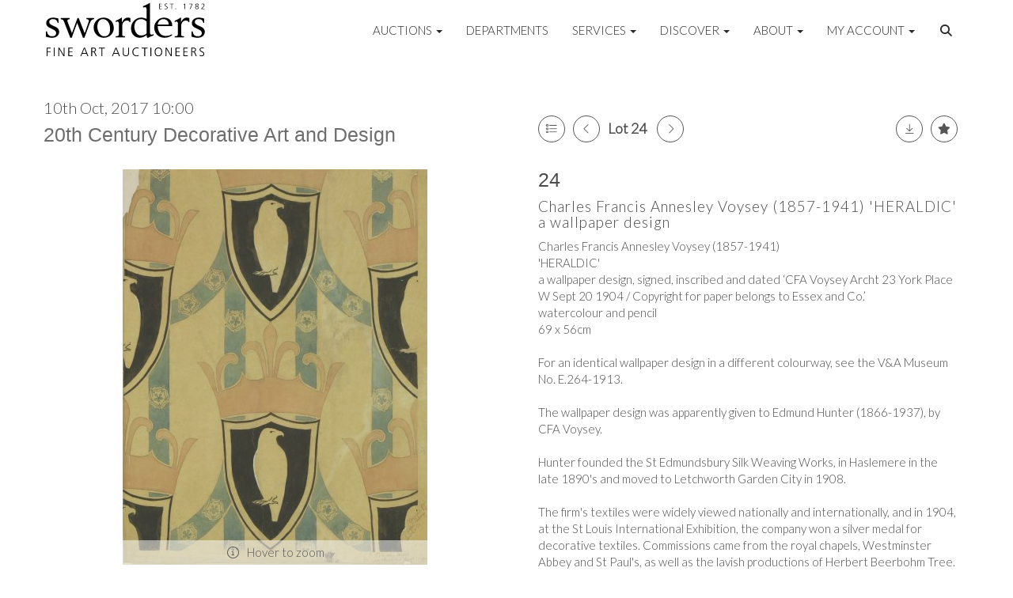

--- FILE ---
content_type: text/html; charset=utf-8
request_url: https://www.google.com/recaptcha/api2/anchor?ar=1&k=6LcsYygTAAAAAIKz4DVfqPw3j8erUEntUG-Qmtcj&co=aHR0cHM6Ly93d3cuc3dvcmRlci5jby51azo0NDM.&hl=en&v=N67nZn4AqZkNcbeMu4prBgzg&size=normal&anchor-ms=20000&execute-ms=30000&cb=wbhyuybi14so
body_size: 49517
content:
<!DOCTYPE HTML><html dir="ltr" lang="en"><head><meta http-equiv="Content-Type" content="text/html; charset=UTF-8">
<meta http-equiv="X-UA-Compatible" content="IE=edge">
<title>reCAPTCHA</title>
<style type="text/css">
/* cyrillic-ext */
@font-face {
  font-family: 'Roboto';
  font-style: normal;
  font-weight: 400;
  font-stretch: 100%;
  src: url(//fonts.gstatic.com/s/roboto/v48/KFO7CnqEu92Fr1ME7kSn66aGLdTylUAMa3GUBHMdazTgWw.woff2) format('woff2');
  unicode-range: U+0460-052F, U+1C80-1C8A, U+20B4, U+2DE0-2DFF, U+A640-A69F, U+FE2E-FE2F;
}
/* cyrillic */
@font-face {
  font-family: 'Roboto';
  font-style: normal;
  font-weight: 400;
  font-stretch: 100%;
  src: url(//fonts.gstatic.com/s/roboto/v48/KFO7CnqEu92Fr1ME7kSn66aGLdTylUAMa3iUBHMdazTgWw.woff2) format('woff2');
  unicode-range: U+0301, U+0400-045F, U+0490-0491, U+04B0-04B1, U+2116;
}
/* greek-ext */
@font-face {
  font-family: 'Roboto';
  font-style: normal;
  font-weight: 400;
  font-stretch: 100%;
  src: url(//fonts.gstatic.com/s/roboto/v48/KFO7CnqEu92Fr1ME7kSn66aGLdTylUAMa3CUBHMdazTgWw.woff2) format('woff2');
  unicode-range: U+1F00-1FFF;
}
/* greek */
@font-face {
  font-family: 'Roboto';
  font-style: normal;
  font-weight: 400;
  font-stretch: 100%;
  src: url(//fonts.gstatic.com/s/roboto/v48/KFO7CnqEu92Fr1ME7kSn66aGLdTylUAMa3-UBHMdazTgWw.woff2) format('woff2');
  unicode-range: U+0370-0377, U+037A-037F, U+0384-038A, U+038C, U+038E-03A1, U+03A3-03FF;
}
/* math */
@font-face {
  font-family: 'Roboto';
  font-style: normal;
  font-weight: 400;
  font-stretch: 100%;
  src: url(//fonts.gstatic.com/s/roboto/v48/KFO7CnqEu92Fr1ME7kSn66aGLdTylUAMawCUBHMdazTgWw.woff2) format('woff2');
  unicode-range: U+0302-0303, U+0305, U+0307-0308, U+0310, U+0312, U+0315, U+031A, U+0326-0327, U+032C, U+032F-0330, U+0332-0333, U+0338, U+033A, U+0346, U+034D, U+0391-03A1, U+03A3-03A9, U+03B1-03C9, U+03D1, U+03D5-03D6, U+03F0-03F1, U+03F4-03F5, U+2016-2017, U+2034-2038, U+203C, U+2040, U+2043, U+2047, U+2050, U+2057, U+205F, U+2070-2071, U+2074-208E, U+2090-209C, U+20D0-20DC, U+20E1, U+20E5-20EF, U+2100-2112, U+2114-2115, U+2117-2121, U+2123-214F, U+2190, U+2192, U+2194-21AE, U+21B0-21E5, U+21F1-21F2, U+21F4-2211, U+2213-2214, U+2216-22FF, U+2308-230B, U+2310, U+2319, U+231C-2321, U+2336-237A, U+237C, U+2395, U+239B-23B7, U+23D0, U+23DC-23E1, U+2474-2475, U+25AF, U+25B3, U+25B7, U+25BD, U+25C1, U+25CA, U+25CC, U+25FB, U+266D-266F, U+27C0-27FF, U+2900-2AFF, U+2B0E-2B11, U+2B30-2B4C, U+2BFE, U+3030, U+FF5B, U+FF5D, U+1D400-1D7FF, U+1EE00-1EEFF;
}
/* symbols */
@font-face {
  font-family: 'Roboto';
  font-style: normal;
  font-weight: 400;
  font-stretch: 100%;
  src: url(//fonts.gstatic.com/s/roboto/v48/KFO7CnqEu92Fr1ME7kSn66aGLdTylUAMaxKUBHMdazTgWw.woff2) format('woff2');
  unicode-range: U+0001-000C, U+000E-001F, U+007F-009F, U+20DD-20E0, U+20E2-20E4, U+2150-218F, U+2190, U+2192, U+2194-2199, U+21AF, U+21E6-21F0, U+21F3, U+2218-2219, U+2299, U+22C4-22C6, U+2300-243F, U+2440-244A, U+2460-24FF, U+25A0-27BF, U+2800-28FF, U+2921-2922, U+2981, U+29BF, U+29EB, U+2B00-2BFF, U+4DC0-4DFF, U+FFF9-FFFB, U+10140-1018E, U+10190-1019C, U+101A0, U+101D0-101FD, U+102E0-102FB, U+10E60-10E7E, U+1D2C0-1D2D3, U+1D2E0-1D37F, U+1F000-1F0FF, U+1F100-1F1AD, U+1F1E6-1F1FF, U+1F30D-1F30F, U+1F315, U+1F31C, U+1F31E, U+1F320-1F32C, U+1F336, U+1F378, U+1F37D, U+1F382, U+1F393-1F39F, U+1F3A7-1F3A8, U+1F3AC-1F3AF, U+1F3C2, U+1F3C4-1F3C6, U+1F3CA-1F3CE, U+1F3D4-1F3E0, U+1F3ED, U+1F3F1-1F3F3, U+1F3F5-1F3F7, U+1F408, U+1F415, U+1F41F, U+1F426, U+1F43F, U+1F441-1F442, U+1F444, U+1F446-1F449, U+1F44C-1F44E, U+1F453, U+1F46A, U+1F47D, U+1F4A3, U+1F4B0, U+1F4B3, U+1F4B9, U+1F4BB, U+1F4BF, U+1F4C8-1F4CB, U+1F4D6, U+1F4DA, U+1F4DF, U+1F4E3-1F4E6, U+1F4EA-1F4ED, U+1F4F7, U+1F4F9-1F4FB, U+1F4FD-1F4FE, U+1F503, U+1F507-1F50B, U+1F50D, U+1F512-1F513, U+1F53E-1F54A, U+1F54F-1F5FA, U+1F610, U+1F650-1F67F, U+1F687, U+1F68D, U+1F691, U+1F694, U+1F698, U+1F6AD, U+1F6B2, U+1F6B9-1F6BA, U+1F6BC, U+1F6C6-1F6CF, U+1F6D3-1F6D7, U+1F6E0-1F6EA, U+1F6F0-1F6F3, U+1F6F7-1F6FC, U+1F700-1F7FF, U+1F800-1F80B, U+1F810-1F847, U+1F850-1F859, U+1F860-1F887, U+1F890-1F8AD, U+1F8B0-1F8BB, U+1F8C0-1F8C1, U+1F900-1F90B, U+1F93B, U+1F946, U+1F984, U+1F996, U+1F9E9, U+1FA00-1FA6F, U+1FA70-1FA7C, U+1FA80-1FA89, U+1FA8F-1FAC6, U+1FACE-1FADC, U+1FADF-1FAE9, U+1FAF0-1FAF8, U+1FB00-1FBFF;
}
/* vietnamese */
@font-face {
  font-family: 'Roboto';
  font-style: normal;
  font-weight: 400;
  font-stretch: 100%;
  src: url(//fonts.gstatic.com/s/roboto/v48/KFO7CnqEu92Fr1ME7kSn66aGLdTylUAMa3OUBHMdazTgWw.woff2) format('woff2');
  unicode-range: U+0102-0103, U+0110-0111, U+0128-0129, U+0168-0169, U+01A0-01A1, U+01AF-01B0, U+0300-0301, U+0303-0304, U+0308-0309, U+0323, U+0329, U+1EA0-1EF9, U+20AB;
}
/* latin-ext */
@font-face {
  font-family: 'Roboto';
  font-style: normal;
  font-weight: 400;
  font-stretch: 100%;
  src: url(//fonts.gstatic.com/s/roboto/v48/KFO7CnqEu92Fr1ME7kSn66aGLdTylUAMa3KUBHMdazTgWw.woff2) format('woff2');
  unicode-range: U+0100-02BA, U+02BD-02C5, U+02C7-02CC, U+02CE-02D7, U+02DD-02FF, U+0304, U+0308, U+0329, U+1D00-1DBF, U+1E00-1E9F, U+1EF2-1EFF, U+2020, U+20A0-20AB, U+20AD-20C0, U+2113, U+2C60-2C7F, U+A720-A7FF;
}
/* latin */
@font-face {
  font-family: 'Roboto';
  font-style: normal;
  font-weight: 400;
  font-stretch: 100%;
  src: url(//fonts.gstatic.com/s/roboto/v48/KFO7CnqEu92Fr1ME7kSn66aGLdTylUAMa3yUBHMdazQ.woff2) format('woff2');
  unicode-range: U+0000-00FF, U+0131, U+0152-0153, U+02BB-02BC, U+02C6, U+02DA, U+02DC, U+0304, U+0308, U+0329, U+2000-206F, U+20AC, U+2122, U+2191, U+2193, U+2212, U+2215, U+FEFF, U+FFFD;
}
/* cyrillic-ext */
@font-face {
  font-family: 'Roboto';
  font-style: normal;
  font-weight: 500;
  font-stretch: 100%;
  src: url(//fonts.gstatic.com/s/roboto/v48/KFO7CnqEu92Fr1ME7kSn66aGLdTylUAMa3GUBHMdazTgWw.woff2) format('woff2');
  unicode-range: U+0460-052F, U+1C80-1C8A, U+20B4, U+2DE0-2DFF, U+A640-A69F, U+FE2E-FE2F;
}
/* cyrillic */
@font-face {
  font-family: 'Roboto';
  font-style: normal;
  font-weight: 500;
  font-stretch: 100%;
  src: url(//fonts.gstatic.com/s/roboto/v48/KFO7CnqEu92Fr1ME7kSn66aGLdTylUAMa3iUBHMdazTgWw.woff2) format('woff2');
  unicode-range: U+0301, U+0400-045F, U+0490-0491, U+04B0-04B1, U+2116;
}
/* greek-ext */
@font-face {
  font-family: 'Roboto';
  font-style: normal;
  font-weight: 500;
  font-stretch: 100%;
  src: url(//fonts.gstatic.com/s/roboto/v48/KFO7CnqEu92Fr1ME7kSn66aGLdTylUAMa3CUBHMdazTgWw.woff2) format('woff2');
  unicode-range: U+1F00-1FFF;
}
/* greek */
@font-face {
  font-family: 'Roboto';
  font-style: normal;
  font-weight: 500;
  font-stretch: 100%;
  src: url(//fonts.gstatic.com/s/roboto/v48/KFO7CnqEu92Fr1ME7kSn66aGLdTylUAMa3-UBHMdazTgWw.woff2) format('woff2');
  unicode-range: U+0370-0377, U+037A-037F, U+0384-038A, U+038C, U+038E-03A1, U+03A3-03FF;
}
/* math */
@font-face {
  font-family: 'Roboto';
  font-style: normal;
  font-weight: 500;
  font-stretch: 100%;
  src: url(//fonts.gstatic.com/s/roboto/v48/KFO7CnqEu92Fr1ME7kSn66aGLdTylUAMawCUBHMdazTgWw.woff2) format('woff2');
  unicode-range: U+0302-0303, U+0305, U+0307-0308, U+0310, U+0312, U+0315, U+031A, U+0326-0327, U+032C, U+032F-0330, U+0332-0333, U+0338, U+033A, U+0346, U+034D, U+0391-03A1, U+03A3-03A9, U+03B1-03C9, U+03D1, U+03D5-03D6, U+03F0-03F1, U+03F4-03F5, U+2016-2017, U+2034-2038, U+203C, U+2040, U+2043, U+2047, U+2050, U+2057, U+205F, U+2070-2071, U+2074-208E, U+2090-209C, U+20D0-20DC, U+20E1, U+20E5-20EF, U+2100-2112, U+2114-2115, U+2117-2121, U+2123-214F, U+2190, U+2192, U+2194-21AE, U+21B0-21E5, U+21F1-21F2, U+21F4-2211, U+2213-2214, U+2216-22FF, U+2308-230B, U+2310, U+2319, U+231C-2321, U+2336-237A, U+237C, U+2395, U+239B-23B7, U+23D0, U+23DC-23E1, U+2474-2475, U+25AF, U+25B3, U+25B7, U+25BD, U+25C1, U+25CA, U+25CC, U+25FB, U+266D-266F, U+27C0-27FF, U+2900-2AFF, U+2B0E-2B11, U+2B30-2B4C, U+2BFE, U+3030, U+FF5B, U+FF5D, U+1D400-1D7FF, U+1EE00-1EEFF;
}
/* symbols */
@font-face {
  font-family: 'Roboto';
  font-style: normal;
  font-weight: 500;
  font-stretch: 100%;
  src: url(//fonts.gstatic.com/s/roboto/v48/KFO7CnqEu92Fr1ME7kSn66aGLdTylUAMaxKUBHMdazTgWw.woff2) format('woff2');
  unicode-range: U+0001-000C, U+000E-001F, U+007F-009F, U+20DD-20E0, U+20E2-20E4, U+2150-218F, U+2190, U+2192, U+2194-2199, U+21AF, U+21E6-21F0, U+21F3, U+2218-2219, U+2299, U+22C4-22C6, U+2300-243F, U+2440-244A, U+2460-24FF, U+25A0-27BF, U+2800-28FF, U+2921-2922, U+2981, U+29BF, U+29EB, U+2B00-2BFF, U+4DC0-4DFF, U+FFF9-FFFB, U+10140-1018E, U+10190-1019C, U+101A0, U+101D0-101FD, U+102E0-102FB, U+10E60-10E7E, U+1D2C0-1D2D3, U+1D2E0-1D37F, U+1F000-1F0FF, U+1F100-1F1AD, U+1F1E6-1F1FF, U+1F30D-1F30F, U+1F315, U+1F31C, U+1F31E, U+1F320-1F32C, U+1F336, U+1F378, U+1F37D, U+1F382, U+1F393-1F39F, U+1F3A7-1F3A8, U+1F3AC-1F3AF, U+1F3C2, U+1F3C4-1F3C6, U+1F3CA-1F3CE, U+1F3D4-1F3E0, U+1F3ED, U+1F3F1-1F3F3, U+1F3F5-1F3F7, U+1F408, U+1F415, U+1F41F, U+1F426, U+1F43F, U+1F441-1F442, U+1F444, U+1F446-1F449, U+1F44C-1F44E, U+1F453, U+1F46A, U+1F47D, U+1F4A3, U+1F4B0, U+1F4B3, U+1F4B9, U+1F4BB, U+1F4BF, U+1F4C8-1F4CB, U+1F4D6, U+1F4DA, U+1F4DF, U+1F4E3-1F4E6, U+1F4EA-1F4ED, U+1F4F7, U+1F4F9-1F4FB, U+1F4FD-1F4FE, U+1F503, U+1F507-1F50B, U+1F50D, U+1F512-1F513, U+1F53E-1F54A, U+1F54F-1F5FA, U+1F610, U+1F650-1F67F, U+1F687, U+1F68D, U+1F691, U+1F694, U+1F698, U+1F6AD, U+1F6B2, U+1F6B9-1F6BA, U+1F6BC, U+1F6C6-1F6CF, U+1F6D3-1F6D7, U+1F6E0-1F6EA, U+1F6F0-1F6F3, U+1F6F7-1F6FC, U+1F700-1F7FF, U+1F800-1F80B, U+1F810-1F847, U+1F850-1F859, U+1F860-1F887, U+1F890-1F8AD, U+1F8B0-1F8BB, U+1F8C0-1F8C1, U+1F900-1F90B, U+1F93B, U+1F946, U+1F984, U+1F996, U+1F9E9, U+1FA00-1FA6F, U+1FA70-1FA7C, U+1FA80-1FA89, U+1FA8F-1FAC6, U+1FACE-1FADC, U+1FADF-1FAE9, U+1FAF0-1FAF8, U+1FB00-1FBFF;
}
/* vietnamese */
@font-face {
  font-family: 'Roboto';
  font-style: normal;
  font-weight: 500;
  font-stretch: 100%;
  src: url(//fonts.gstatic.com/s/roboto/v48/KFO7CnqEu92Fr1ME7kSn66aGLdTylUAMa3OUBHMdazTgWw.woff2) format('woff2');
  unicode-range: U+0102-0103, U+0110-0111, U+0128-0129, U+0168-0169, U+01A0-01A1, U+01AF-01B0, U+0300-0301, U+0303-0304, U+0308-0309, U+0323, U+0329, U+1EA0-1EF9, U+20AB;
}
/* latin-ext */
@font-face {
  font-family: 'Roboto';
  font-style: normal;
  font-weight: 500;
  font-stretch: 100%;
  src: url(//fonts.gstatic.com/s/roboto/v48/KFO7CnqEu92Fr1ME7kSn66aGLdTylUAMa3KUBHMdazTgWw.woff2) format('woff2');
  unicode-range: U+0100-02BA, U+02BD-02C5, U+02C7-02CC, U+02CE-02D7, U+02DD-02FF, U+0304, U+0308, U+0329, U+1D00-1DBF, U+1E00-1E9F, U+1EF2-1EFF, U+2020, U+20A0-20AB, U+20AD-20C0, U+2113, U+2C60-2C7F, U+A720-A7FF;
}
/* latin */
@font-face {
  font-family: 'Roboto';
  font-style: normal;
  font-weight: 500;
  font-stretch: 100%;
  src: url(//fonts.gstatic.com/s/roboto/v48/KFO7CnqEu92Fr1ME7kSn66aGLdTylUAMa3yUBHMdazQ.woff2) format('woff2');
  unicode-range: U+0000-00FF, U+0131, U+0152-0153, U+02BB-02BC, U+02C6, U+02DA, U+02DC, U+0304, U+0308, U+0329, U+2000-206F, U+20AC, U+2122, U+2191, U+2193, U+2212, U+2215, U+FEFF, U+FFFD;
}
/* cyrillic-ext */
@font-face {
  font-family: 'Roboto';
  font-style: normal;
  font-weight: 900;
  font-stretch: 100%;
  src: url(//fonts.gstatic.com/s/roboto/v48/KFO7CnqEu92Fr1ME7kSn66aGLdTylUAMa3GUBHMdazTgWw.woff2) format('woff2');
  unicode-range: U+0460-052F, U+1C80-1C8A, U+20B4, U+2DE0-2DFF, U+A640-A69F, U+FE2E-FE2F;
}
/* cyrillic */
@font-face {
  font-family: 'Roboto';
  font-style: normal;
  font-weight: 900;
  font-stretch: 100%;
  src: url(//fonts.gstatic.com/s/roboto/v48/KFO7CnqEu92Fr1ME7kSn66aGLdTylUAMa3iUBHMdazTgWw.woff2) format('woff2');
  unicode-range: U+0301, U+0400-045F, U+0490-0491, U+04B0-04B1, U+2116;
}
/* greek-ext */
@font-face {
  font-family: 'Roboto';
  font-style: normal;
  font-weight: 900;
  font-stretch: 100%;
  src: url(//fonts.gstatic.com/s/roboto/v48/KFO7CnqEu92Fr1ME7kSn66aGLdTylUAMa3CUBHMdazTgWw.woff2) format('woff2');
  unicode-range: U+1F00-1FFF;
}
/* greek */
@font-face {
  font-family: 'Roboto';
  font-style: normal;
  font-weight: 900;
  font-stretch: 100%;
  src: url(//fonts.gstatic.com/s/roboto/v48/KFO7CnqEu92Fr1ME7kSn66aGLdTylUAMa3-UBHMdazTgWw.woff2) format('woff2');
  unicode-range: U+0370-0377, U+037A-037F, U+0384-038A, U+038C, U+038E-03A1, U+03A3-03FF;
}
/* math */
@font-face {
  font-family: 'Roboto';
  font-style: normal;
  font-weight: 900;
  font-stretch: 100%;
  src: url(//fonts.gstatic.com/s/roboto/v48/KFO7CnqEu92Fr1ME7kSn66aGLdTylUAMawCUBHMdazTgWw.woff2) format('woff2');
  unicode-range: U+0302-0303, U+0305, U+0307-0308, U+0310, U+0312, U+0315, U+031A, U+0326-0327, U+032C, U+032F-0330, U+0332-0333, U+0338, U+033A, U+0346, U+034D, U+0391-03A1, U+03A3-03A9, U+03B1-03C9, U+03D1, U+03D5-03D6, U+03F0-03F1, U+03F4-03F5, U+2016-2017, U+2034-2038, U+203C, U+2040, U+2043, U+2047, U+2050, U+2057, U+205F, U+2070-2071, U+2074-208E, U+2090-209C, U+20D0-20DC, U+20E1, U+20E5-20EF, U+2100-2112, U+2114-2115, U+2117-2121, U+2123-214F, U+2190, U+2192, U+2194-21AE, U+21B0-21E5, U+21F1-21F2, U+21F4-2211, U+2213-2214, U+2216-22FF, U+2308-230B, U+2310, U+2319, U+231C-2321, U+2336-237A, U+237C, U+2395, U+239B-23B7, U+23D0, U+23DC-23E1, U+2474-2475, U+25AF, U+25B3, U+25B7, U+25BD, U+25C1, U+25CA, U+25CC, U+25FB, U+266D-266F, U+27C0-27FF, U+2900-2AFF, U+2B0E-2B11, U+2B30-2B4C, U+2BFE, U+3030, U+FF5B, U+FF5D, U+1D400-1D7FF, U+1EE00-1EEFF;
}
/* symbols */
@font-face {
  font-family: 'Roboto';
  font-style: normal;
  font-weight: 900;
  font-stretch: 100%;
  src: url(//fonts.gstatic.com/s/roboto/v48/KFO7CnqEu92Fr1ME7kSn66aGLdTylUAMaxKUBHMdazTgWw.woff2) format('woff2');
  unicode-range: U+0001-000C, U+000E-001F, U+007F-009F, U+20DD-20E0, U+20E2-20E4, U+2150-218F, U+2190, U+2192, U+2194-2199, U+21AF, U+21E6-21F0, U+21F3, U+2218-2219, U+2299, U+22C4-22C6, U+2300-243F, U+2440-244A, U+2460-24FF, U+25A0-27BF, U+2800-28FF, U+2921-2922, U+2981, U+29BF, U+29EB, U+2B00-2BFF, U+4DC0-4DFF, U+FFF9-FFFB, U+10140-1018E, U+10190-1019C, U+101A0, U+101D0-101FD, U+102E0-102FB, U+10E60-10E7E, U+1D2C0-1D2D3, U+1D2E0-1D37F, U+1F000-1F0FF, U+1F100-1F1AD, U+1F1E6-1F1FF, U+1F30D-1F30F, U+1F315, U+1F31C, U+1F31E, U+1F320-1F32C, U+1F336, U+1F378, U+1F37D, U+1F382, U+1F393-1F39F, U+1F3A7-1F3A8, U+1F3AC-1F3AF, U+1F3C2, U+1F3C4-1F3C6, U+1F3CA-1F3CE, U+1F3D4-1F3E0, U+1F3ED, U+1F3F1-1F3F3, U+1F3F5-1F3F7, U+1F408, U+1F415, U+1F41F, U+1F426, U+1F43F, U+1F441-1F442, U+1F444, U+1F446-1F449, U+1F44C-1F44E, U+1F453, U+1F46A, U+1F47D, U+1F4A3, U+1F4B0, U+1F4B3, U+1F4B9, U+1F4BB, U+1F4BF, U+1F4C8-1F4CB, U+1F4D6, U+1F4DA, U+1F4DF, U+1F4E3-1F4E6, U+1F4EA-1F4ED, U+1F4F7, U+1F4F9-1F4FB, U+1F4FD-1F4FE, U+1F503, U+1F507-1F50B, U+1F50D, U+1F512-1F513, U+1F53E-1F54A, U+1F54F-1F5FA, U+1F610, U+1F650-1F67F, U+1F687, U+1F68D, U+1F691, U+1F694, U+1F698, U+1F6AD, U+1F6B2, U+1F6B9-1F6BA, U+1F6BC, U+1F6C6-1F6CF, U+1F6D3-1F6D7, U+1F6E0-1F6EA, U+1F6F0-1F6F3, U+1F6F7-1F6FC, U+1F700-1F7FF, U+1F800-1F80B, U+1F810-1F847, U+1F850-1F859, U+1F860-1F887, U+1F890-1F8AD, U+1F8B0-1F8BB, U+1F8C0-1F8C1, U+1F900-1F90B, U+1F93B, U+1F946, U+1F984, U+1F996, U+1F9E9, U+1FA00-1FA6F, U+1FA70-1FA7C, U+1FA80-1FA89, U+1FA8F-1FAC6, U+1FACE-1FADC, U+1FADF-1FAE9, U+1FAF0-1FAF8, U+1FB00-1FBFF;
}
/* vietnamese */
@font-face {
  font-family: 'Roboto';
  font-style: normal;
  font-weight: 900;
  font-stretch: 100%;
  src: url(//fonts.gstatic.com/s/roboto/v48/KFO7CnqEu92Fr1ME7kSn66aGLdTylUAMa3OUBHMdazTgWw.woff2) format('woff2');
  unicode-range: U+0102-0103, U+0110-0111, U+0128-0129, U+0168-0169, U+01A0-01A1, U+01AF-01B0, U+0300-0301, U+0303-0304, U+0308-0309, U+0323, U+0329, U+1EA0-1EF9, U+20AB;
}
/* latin-ext */
@font-face {
  font-family: 'Roboto';
  font-style: normal;
  font-weight: 900;
  font-stretch: 100%;
  src: url(//fonts.gstatic.com/s/roboto/v48/KFO7CnqEu92Fr1ME7kSn66aGLdTylUAMa3KUBHMdazTgWw.woff2) format('woff2');
  unicode-range: U+0100-02BA, U+02BD-02C5, U+02C7-02CC, U+02CE-02D7, U+02DD-02FF, U+0304, U+0308, U+0329, U+1D00-1DBF, U+1E00-1E9F, U+1EF2-1EFF, U+2020, U+20A0-20AB, U+20AD-20C0, U+2113, U+2C60-2C7F, U+A720-A7FF;
}
/* latin */
@font-face {
  font-family: 'Roboto';
  font-style: normal;
  font-weight: 900;
  font-stretch: 100%;
  src: url(//fonts.gstatic.com/s/roboto/v48/KFO7CnqEu92Fr1ME7kSn66aGLdTylUAMa3yUBHMdazQ.woff2) format('woff2');
  unicode-range: U+0000-00FF, U+0131, U+0152-0153, U+02BB-02BC, U+02C6, U+02DA, U+02DC, U+0304, U+0308, U+0329, U+2000-206F, U+20AC, U+2122, U+2191, U+2193, U+2212, U+2215, U+FEFF, U+FFFD;
}

</style>
<link rel="stylesheet" type="text/css" href="https://www.gstatic.com/recaptcha/releases/N67nZn4AqZkNcbeMu4prBgzg/styles__ltr.css">
<script nonce="i_Hfy6MoTJ-MG6EAl63r2A" type="text/javascript">window['__recaptcha_api'] = 'https://www.google.com/recaptcha/api2/';</script>
<script type="text/javascript" src="https://www.gstatic.com/recaptcha/releases/N67nZn4AqZkNcbeMu4prBgzg/recaptcha__en.js" nonce="i_Hfy6MoTJ-MG6EAl63r2A">
      
    </script></head>
<body><div id="rc-anchor-alert" class="rc-anchor-alert"></div>
<input type="hidden" id="recaptcha-token" value="[base64]">
<script type="text/javascript" nonce="i_Hfy6MoTJ-MG6EAl63r2A">
      recaptcha.anchor.Main.init("[\x22ainput\x22,[\x22bgdata\x22,\x22\x22,\[base64]/[base64]/[base64]/ZyhXLGgpOnEoW04sMjEsbF0sVywwKSxoKSxmYWxzZSxmYWxzZSl9Y2F0Y2goayl7RygzNTgsVyk/[base64]/[base64]/[base64]/[base64]/[base64]/[base64]/[base64]/bmV3IEJbT10oRFswXSk6dz09Mj9uZXcgQltPXShEWzBdLERbMV0pOnc9PTM/bmV3IEJbT10oRFswXSxEWzFdLERbMl0pOnc9PTQ/[base64]/[base64]/[base64]/[base64]/[base64]\\u003d\x22,\[base64]\x22,\x22w4c9wpYqw6Rnw7IIwqnDssOFw7vCvcOcFsKrw7Vfw5fCtgYAb8OzPsK1w6LDpMKbwr3DgsKFVcKZw67CryJcwqNvwrFpZh/Dl3bDhBVBeC0Gw6tlJ8O3CsKWw6lGMcKlL8ObRD4Nw77CpcKVw4fDgEXDiA/DmlZfw7BewrpJwr7CgQhAwoPCljUbGcKVwphqwovCpcK/[base64]/DmCfDk2kpw6bDlMK6w4/[base64]/DgMOKwqLCj8K7wrJgwpnDtRwkUHjDiDDCjk4uVkTDvConwrfCuwItHcO7D0dbZsKPwr7DiMOew6LDsUEvT8KzIcKoM8Ogw50xIcKvAMKnwqrDq27Ct8OcwrtywofCpQcnFnTCgcOrwpl0Pnc/w5R3w6M7QsKYw5rCgWouw5YGPizDpMK+w7xHw7fDgsKXe8KhWyZIBDtwbcOuwp/Ch8KVUQBsw58Pw47DoMOPw4Ezw7jDkiM+w4HCiSvCnUXCkcKYwrkEwoLCrcOfwr8Ow5XDj8OJw4nDicOqQ8OPA3rDvWgrwp/[base64]/[base64]/CnjMtAcO2DMOkdMO+w5NaQSzDiMOkw4zDl8K3wrDCvcK3w4c5Q8KKwr3Dl8OpZifCu8KWV8Oww49jwr/CnsK1wqhfH8O2XMKAwoZUwpvCvsKIOHnDoMKTw7LDuVMjwooeBcKawp1tGVfDpMKPPmxxw4TCk3ZzwqjDpHjCvxHDrjrCkyV4wovDpMKYw5XCnsOHwrgibcK/YsKXacK9E1PCgMKhM2BFw5HDgHhFwocZBwUGJQgow4/[base64]/OcKjCcOIwoDCmsKtQkZJwrptfcOMAsK8wqnCp2RfL8KYwrFWNwgpC8Ofw63ComfDoMOZw4vDksKfw4nCpcKcCcKTbyMhUm/DiMKJw5QnEcOtw4bCpW3CvcOEw63Cs8Kgw4fDnsKGw4PCqsKPwo4Qw79NwrvCvsKQUULDnMKgLS5Yw5sgExg4w57DuX7Cv2bDrcOEw6kdSlzCsQRVw7vCmXTDgcKFbMKoV8KtVB7CicKqQF/Dv3wNFcK9a8Ozw5Uvw6VqFBdVwrpJw5sxRcOAAcKHwqJcLMOfw67CisKHJTBww65Pw63DhhBVw7/DmcKRORTDq8KZw4YTHcO9PsKowqXDs8O8OMOqWiR6wrQ4DMOcVsKMw7jDowdtwpxlMyhnwo7DicKhAMOSwrAlw77DhsOdwo/[base64]/JMOlAcOVHRg9w6NXw7rCgcKhw5TCtMKvN8OOwrFuwoguecOXwrTCi2dBQcO4OMOGwpRGJUvDnXXDhVHDjlLDiMKBw61yw4vDosOyw79zMDXCvQ7Doh1xw74Hf0PCvk/CpsO/[base64]/LMOwwptvHjTCsV80w4TDtiLCocOwwpAtHHDCigNqwplJwpYXYsOvbcOTwq49woVpw5xRwpxiT03DpgrCqDvDrnVRw5LDq8KRcsODw4/Du8K/wqTDvMK7wrzDssOyw5TDqsOEEXRxe25ZwrrCkDJHMsKfIsOGAsKFwpM7w7jDumZfwoIMwp99wpVxe0YBw5IQe3IpBMK3DsOWF1slw4HDgMOWw7zCtTIvXMKTbzLCqcKHC8KRDw7ChcOYwp5PMcO5ZsOzw7ooTsKNacK7wr5tw4hBwq/CjsOuwo7ClGrDr8KLw5ZaHMKbBsKiTMKVdUfDlcKEQBRrSwgCw6pgwrbDh8OewrIQw5/CjT4hw6/Cl8OywqPDpcO/[base64]/[base64]/CgVvDgB1jKMK8OsODw5PDqMOhw5ETH2dVZBwPacKTVMKQG8OcD1bCpMKCesOpIMKWw4XDrUPDnF1tXxhnw4vDrMOIDCvCrMKiKVvCicK8VjfDkAjDm3fCrQDCpcK/w4ojw6HCtgBmdj3DscOpVMKawptOX2rCjcKxNDgawoA+LzkbEnc7w5TCvcOCwrlzwp3CgMOEH8OfIMKRFjXDt8KTJsOeBcOBw7J9RRvCjMONIsO7GsKvwoR3OhdowpXDswoPL8Oow7PDj8Kdwrwsw7DCoD89MBgUccK/CMKewrkhwoFtP8K0dGovwrfCmnbCtU3Du8OgwrTCkcKAwpFewoZaScORw7zCu8KdelzCsydowqnDjlBHwqY+XsOsT8KRKB4Wwqh3esOHwr/CusK7a8OwJMKrw7NobkDDicKnI8KdAsOwPnIkwrxGw7V5X8O3wpzCj8OFwqR+L8Kiaigmw70Uw5PCgU3DvMKGw74DwpzDr8K7AcKXLcK+YQd8wpp1FHXDpsK9XxUSwqfCpcOWTMO3KU/CnSvCqWBVZcKeZsOfY8OYEcObQsOHE8KQw5DCtU7DmwXDv8ORUxvCqQTCnsKOScO4wr/DnMObwrI9w6LCgkswM0jCrMKPw6DDlwTDgsKRwpRCIcO4LcKwFcKOw6I0w6HCjHvCq1LCkF/[base64]/wpnCkwvDg1HCocK3w6fDk0DCgsOIwr7CoTDDnMOPa8K8LSLCgjDDi3PDqcOCbnx/[base64]/[base64]/[base64]/CnifDpMOuD8OBcT/CvsOUw5HDksK7w5/DikYmLiVQG8K9NA1Wwqd6WcOGwpNnd3h8w6bChhwKexNUw63DpsOTI8O9w7dqw6Nsw7kRwo/DhTRBAi9ILBQpME/CgcKwGDEQflrDokLCiznDkMOmYAFwHRN0ZcOHw5zDhHpWZUJ2w6TDo8OoNMOXwqM6dMO1YEExIgzCkcKgGSjCkhRmS8KWw4TCncKxT8KLB8OXDQjDrcOcwqnDrD/Dr0ZkS8KtwpbDvMOfw6Qbw4EAw5XDn0DDlzJRC8OMwonCoMKtLw8jT8Kww6ZKwrXDulTChMK0Tlg3w5s8wrE9e8KBVRsZYsOlDcOQw47ChDtIwrdYwr/Dr0oYw4YDw6vDosK/W8KXw7LDpgF7w7cPHWgiwq/DjcK9w6fDiMKzf1DDgkvDjMKcQgBybyPDp8KHf8OADkM3ZlsYSiDDhsONRU4LBAkqwoDDon/Cv8OQw7sewr3Cu0dnwoM+wo0vQi/DqcK8L8OswqXCsMK6W8OYbcOBNg5GPypDFT51wq/CpGTCu1koHinDg8KiGW/DoMKeREvCggE+ZsKgTQfDpcKCwr/DvWwQZMKyS8OswoAzwo/[base64]/GMOibyUIw4ZhQMO2w6RKwo/CrHoYw67CksOVwoTCt8KDDcKfKxcSPEkzf3rCu8OpBU8LPMKrKwfCi8Kaw7jCtU9Iw7DDjcORey4YwqooP8KKd8K9fCrChcK4wow1CG3ClsOJd8KQw54zwrfDtAjCpAHDvBlJw6MzwpzDj8OuwrxEMXvDtMKewpTCvDxvw6XCocK/XsKaw5TDikjDgsKiwrLCncKjwr7Dp8OCwrPDhHXCjMKsw5JUPmZHwr/CucOOw6rDiAohZSDCpH1xGcK/KMK4w7PDl8Ktwp5KwqVMU8OJdTLCjz7DpEPCpcKWBcOzwrtPb8OnTsOCwo/Cv8OCMsONQMKOw5jCl0VyJMOsYy7CmFjDq2bDtX0tw58lGUjCu8Ksw5/DoMKVDMKRAsO6TcK9eMK3NE9dwowpHVEBwqDCmsOINwXDh8O5KsOnwpd1wosNYsKKwr7DssKfeMOCGD/Cj8K3XFAQUhbCmgsww6NGw6TDs8KMXsOeNsKbwq4LwrcZKQ1rMg/CvMOBwrnDkMO6RWFFC8OmFyYJwptRH3MjPMOKRsORPwzCrifCmSF5wqvClWrDhSfCsGB4w4xAYSg9VsKUesKXGDt0Cz9hPMOkwpHDlDXDrcOSw4/DkWvCtsK6wog6HnnCusOmVMKqcjdIw5lnwrrClMKvwqbCl8Kbw7B9U8O2w71OUcOIOUV5SmbCtlLDlRbCtMOZwobCrsOiwrzDjx0dF8OVHVTDjcKGw6FfAUTDv2vDvFvCoMK0wovDk8Ozw756FUrCvG/CqkNgPMKKwqHDsBvCn2XCs1NKHMOxwoQhKCYqFMK3wpoyw73CrsOUw5NVwrnDkSFiwqHCojDCnMKvwrEJUkDCoXPDoknCvxnDn8O8wo10wqPCjmdzP8K7bQPDqj5bJinCsQfDkMOsw6nCmMOOw4DDoQjDgE4TW8K5wo/[base64]/[base64]/CqRnDv8Oqw4FmbxzDvMKpwpbCv8OPwpnCkcOKw6Y7eMKxPigkwrzCucOVFifCnlpta8KWAUnDmsKLwq5HPMK8woVJw7rDhsOQMRduw47DpMKJYRgkw5TDhA/Ds07DqcO4CcOoOS82w5HDo3/DoTnDpjlvw6xSBcO9wrbDmE5lwqt4w5MfS8Ovw4Y8HiTDgxrDmcK2wox2E8KUw4Vtw5R9wrpZw7MJwp1yw53DjsKfDwbDiCAmw75rwrnDhwbCi1l7w7xAwpB4w7E2wpjDriQtW8K9W8Ozwr/CvMOpw6g8wrzDusOuwqjDuFIBwoAGw4rDhRvCvFfDrFbCu3/[base64]/CoMOBw49bUMKUKMK8w5RcwqY+wonDosKfwpcfZEDCv8KAwrsgwp8AG8K5eMKzw7PDvBQDT8OGHcOow5DDicOGRg9Mw5HDpSDDpjTCnyNuH0EAKAHDpcOwGFc9wpvDsx7DmWrCuMOlwrTDucKVLirClg/DhxhVYyjCrFzDgkXCgMOWITnDg8KGw5zDv0ZZw4N1w4bCrDrDhsKpMsOvwovCoMOkwobCnDNNw5zDog1Mw5LCjcOewqrCgBpOwrLCrXTDvsKYLsKhw4LCpUEBwq50eGbDhsK5wqMCwpw+WXNfw4vDkllnwq17wpDDmQEoMjU9w7gcwp/Ck3MOw6wJw6nDtk3ChcOeF8Kow4bDk8KTeMOSw4QneMKKwrQ6wpEcw5/DtMOPF3wwwrHCo8OawppLwrLCoRfDhcKEFyXDoxNEwpTCscK4w7lqw6ZCV8K/YB16JGRhNsKdFsKnwrttSDPChsOaPl/DrMOtw4zDm8KMw7YkYMKALsOxLMOucHIWw7IHM3jCh8K8w4gDw5swfyxrwq3DtTrCn8OHw6tawoVbbsOuOMKPwpU5w7YswoHDtiHDsMKOIy8ZwqPDtC/DmmTCqn3ChVnDuxHCpsK9wqxaeMKRan5MI8KIesK0Jx5eCT/CixzDiMOTw6vCvDNxwos2U00fw4gOwpNpwq7CmELCsldDw5U2Q3DCq8KYw4TCnsOfPH9zWMK/GlQfwpxUQcKRfMOIVsK7wqonwp7Ds8KQw5RGw6p2SsKVw47CjHbDs1JMw43ChMO6FcOtwqZiLVXCljnCkcKOHcKgJsKebAnCmxBkGsK7w5XDp8Ohwq4Rwq/[base64]/wo9JwpXCjk5mRXnDgx/Cj8OWcSHChsKKMllLPMOsHsKiK8Obwrhcw7LCgmhwKMKTFcKsD8KdQMK5WDrCsnrCo0jDvcK4IcOPIsKGw7pmbcKTe8Orw6gAwoM8DlsVesOObDPCi8Knwp/DpMKWw5PCvcOMP8KkTsOTacOpH8Oiwol8wrbCjDfCrEVzfG/CosKQckfDrS0BQG3DjHMgwqoSCsKCCkDCpRlZwrwowonCsRHDuMOSw6l4w7Enw5kNZQTDrsOIwoEYQEdewofCsR3CjcOaBMO3VMOEwprCijB6JA1pbTTCiUTDmh/[base64]/CpMKOFQsYXW8uYyInIzPDmMOVCztKw7LDhcKFw6rCk8Kxw55Pw63DmcOpw4HDnsO1KWN5w6ByI8OLw5fDjirDicOSw5cUw5tMIMObDMK4akzDosKLw4PDg0svTRU9w4AvQcK5w6HChsOrenB/w5Jrf8O5LFnCvMKCwp5BRMOtd1XDkcOPKMKbMwgeT8KQTDMyKTYZw5bDgMOlMcOvwrBbSQfCokLCncK4VDMNwrg9DsOYBAHDpMKKU0cdw7LDrMK3GGFIKsKNw4VeFglcDcOjOFDClwjDmSh0Bl7DvHd/wp9Vw7tkMzoWBnDDtsOew7YVUsObezRFO8KZZUBGwr0VwrXDpUZ6C0PDoA3CnMKDEcKOwpvCo34qQcOkwpleWsOeAwDDuVIcBkQjCHvChsOmw7XDuMKGwpTDi8KZH8K/[base64]/CrMKBwoPDtMKIw4TCjUA+w5XCiMK8wrELG8OKecKHw7cYw4klw5DDlsOSwoByBlsoe8KGSWQ0w555wrpHfSBeRR7CsnzCicKiwpBHaRI/wpvCpMOGw6c0w5DCg8OCwqswXsOPYVzDqggdenPDiCDDhsK/w75Twp50ei9rwrrDjQJHXApDasKUwpvDlgjCkcKTJMKFVkVoR3XDm07CgMOOw5bCvx/Cs8OpGsKCw7EHw4/DlMOswq9FL8OmRsOHw4zDrHZ1CUHCnwXCmlPCgsKIaMOUcgs3w5RfGHzCk8OZL8Kyw6ELwp0sw7hBwo/DmsKIwpXDpmgQMC/DsMOvw6DDjMOwwqvDsHBtwp5Rw6zDjHjCnsO/UsK+wobDmMKPX8OsS0QwC8KpwoHDnxfDlsOvbcKgw7B/wqI7wrbCu8Ovw47DuFnCp8KnOMKYwo/[base64]/DilfCs8Kowo9uw7rDr8OtScOhRsK5wrEvwqASOjfDl8O/[base64]/DlcOpwoc0PWA3wqzCkMKmesKqIRXDhxMXwo/CpcOzwrNAIjZfw6PDisOIIjpwwqfDisKdfcOHwrnDiWMjImfDo8OScsKrw5bDuiXCgcOKwr3CksOFZ11jSsKfwpEpwozCl8KtwqHCvhrDu8KDwoscL8O2wpZ+GMK5wpN/LsKuCMKYw5VnOsKTGsOew4rDoVY/[base64]/[base64]/[base64]/wqjDvcOqw5pQw4EuUMOOwq5lUV0fwpvDplYYGsOVX08UwrDDn8Kpw6Rpw7TCrcKsZsO+w6jCuxrCgcK9d8OFw7vDuh/CvR/[base64]/[base64]/CicO9wpzDjQcdw7MgJSDDhX/DhsKPwr9mLygWGRbDi1XCiRzCgcKjRsOzwpDCqGsHw4PCksKrXMKCDsONwqRfCsObOXlBGMOHwpwHAz58GcOVw4JYU0dNw6XDnmsUw4TDqMKgPcOObVzDu3sbbTvDjRBBIMKyY8K+EcK9w43DgMKhPGsYWcK2XCrDicKGwqxgYEsBVcOkDlYqwrbCkMOaHsKPBsKTw5/Cm8OkLcK6fsKGw4/Dn8OVw6xpw7bCpnIPdABFd8OWXsK9SmvDjcOnw7xEOyI0w77CtMK/[base64]/DqXXDusKSRVJfw7rDhsO/esOEG8Olw4HDsE3Cs2YKUkHCq8OEwrnDuMKLG3XDkcOWworCpkB4YVrCsMO9OcKNOC3Dh8OsHsODEm7DjcOPKcKTYhHDp8O4MsOBw5AEw6gcwpLDt8O2FcKUw4w6w7J6bU/CqMObcsKDwobCmMOzwq9Aw4/CocOPenQXwrLDocOcwqJQw5vDnMKmw545wqDCrmDCrWkzawIZw7JFwrrCoW/DnB/CuDpnU2MeZcOsGMOzwobCsBHDjFDCpcO2QwIkV8KUTzZlw4sWenBxwoAAwqDCrcKzw6rDvcOqcyt5w5PCi8Onw5RmE8O4BQzChsOgw4UYwol/bzjDg8OYMjxfMVnDtyjDhF0bw7A2wq4VEsOTwptdXsOJw5gBdMO+w6sVPUwTNxdfwoPCmwIxbEjCimIoPcKRcA0gJ1p1dApcKMKwwoXChcKIw6hhw6debMKhZsKMwqZewp/DtMOlMxs9EybDmsOgw4JUTsOewrjCnkR/w6zDogPCosKxEsKtw4xZGlEXciJlwrFvZ0jDtcKoI8KsVMKkbcKMwpzDtsOdXnp4OD3CjMOqYX/Cgn/Dqyocw7oYHcOXwqYEw5/Cm1RHw4fDi8K4wq5ED8Kcwq3CnXHDnMO+w51CAHdXwpzCjsO0wqbCkBMBbE0WHWzCr8K5wo/Cp8KmwpNNw480w6XCn8Ojw79UNHLCtn/CpXVVcQ3DmcKtHcKBCW5Iw7/DpmYYSAzCnsKNwp4EQ8O7awRTFmpswo5IwqDCpcKVw6nDjzgnwojCsMOqw6bCmTI1agpewqnDqXBFwqYFC8OkRsOGBUpxwqfCnMKdSB1bOh/[base64]/[base64]/WMK/w7Qbwq7DpTAKFsOmwprConwILsOkw5fDj8OfIsKFw6PDmMOBw51qOH5Wwo9XCcK0w4TDpRwxwrbDtXbCiAPDtcKSw4FMWcKMwoERIBsfwp7Dj39kDnABV8OURsOBV1fDlFbCvSh4CkNXw5TCiGM/FcKjN8O3UjLDh3xdEsKvwrB/CsKhw6ZZfMOvw7fCvnoFAQ1xDH0hCMK6w6TDvsKUbcKew7JKw6/CjDvCtSh+wpXCrn7CksOcwqhGwqzDmGfCskt9woUSw6TDlAwXwoMdw5HCvHnClnB/AWNwSQNtw4rCjsKIHsKJUGM/S8OGw5zCp8KXw5bDrcOuw5M8fj/[base64]/CqRjDtz8Uw7fCksOwwoVEHmM9wqJ2w4oewqDCi3pxKgLDiDvCii9oHF8pJsOXbV8jwr17WTd1YgvDsFV+wrfCmsKew4YsAg7Dk1A/wqMUwoPCqi13fMKdZSggwrJ6NsO9w5UXw43DkWolwqvDiMKVFzbDiijDk09twogBLsKFw6EYwqPCucOKw4DCvBliYcKaY8OdNS/CuVfDvMKSwrluQ8O+wrc/YMO2w6JpwolyIsKWF0XDkmbCvsK/Jj0Uw5UTGi7Ch115woLCk8OXGcKRXsO5FsKKw5bDicOSwp5cw7hAQB7DvHp4S2NHw71kCMKzwosTwo7DnR4AAsOyPydZBMOfwoLCtTtLwpBTHlnDqRnCoSfChlPDkcK/W8K6wqgkMz5Iw59jw69AwptmQGbCo8OFHzLDkD1ACcKQw6LCo2NbT3nDryfChMORwpEvwpEyAjRhXcKawptKw5hJw4JrfAswZsOQwpZuw4XDm8OWCsO0c1h4ccOVJxN4LDfDj8OPCcOrNMOFYMKpw4LCv8OXw6wpw54iw43Ci2keakFmwqjDs8KhwrRuw7ojVEkVw5/DrmTDucOtfXDCg8O7w7PCmCTCnlbDosKdCMOqQ8O/ZcKNwrFUwohXH3/[base64]/CgFPDh8KhYlTDpcOaWhMhNMO3w5pxEW7Do3bCnBDDiMKHP13Cr8OfwqQmUwATE0HDigLClMOkCTNWwqoIITXDu8Ojw65cw4kYL8KFwpEkwr/CmMOmw6g7H3pmfzrDhcK/ODPCl8Kuw57DucKfwo8Cf8OdeykFLgDDjMORwoVyFnzCtMO6wqoDVkZ5w4wDFGbCpATCjGxCw7TDvGfDo8KwGMK3wo47wo8JAGM8TTJKwrHDsRVEw4TCgBjCiydjGD3CkcONMmXCmMOBG8Omwp4+w5rDglNtw4MHw7VCwqLCmMO3SjzCucKxw5/ChxDDjsOWwojDlsKreMOSw4nDlABqPMKOw70gRUAkw5nDnX/Dg3QPMFHDl0rCtEsDKcOrO0IMwo9RwqgPwo/CqUTDnxzCnsKfYClRNMOTUUzCs3Ujdw42wo3DscKxCw9+CsKXHsK0woE2w7DDncKFw6FINnYMD3wsSMOWdsOuQ8OrNEXDmV3DiHbCqk5eHygiwo9wPFjDkkUOAMORwqstQsKow41EwptMw4TDlsKXwr3DkTbDo1zCsShbw6l3wrfDgcOuw4/[base64]/DqMOGwqXDkMOZwozDtMONwpZLw6vCvMO2WxAmwpRcwrHCpHrDm8Oiw4YhQMOAw4cNJsKIw4hXw6gyAFHCucKNHcK1DcOTwqTDlcOPwrtyI2QBw6nDh2QcZELCqcORYx9PwpzDosKEwowYFsK2Kj8aLcODCsKhwq/CpMOpXcOXwoHCrcOvMsKGP8KxSRdQwrc2WWJCW8OmeEkuQQLCtsKiw70Pc2JmOMK1w6TDmAIpFzNpLMK1w5nCjsOIwqjDhcKgEcOPwpXDh8KVdSLChsORw73CusKpwosNWMOHwoHDn1bDoDvCnMOBw7XDglXDonwuJ2MUw60/LcOHDMK9w65gw440wrHDjMO6w6Iuw67Dj2IGw7URHMKlLy3DvBlZw6R5wot1SjrDvQolw7AebcOLwq5dGsOAwoQEw79STMKNYWk8BcK0B8K6UEYzw7JdR3/CjcO7L8KZw53CgjrCp23Cr8OMw77DlnxNNcOuw5HCt8KQMcOGwrEgwofDiMOhbMKqasOpwrfDi8OTMHYPwoUFf8KBQcOww6jDgcKMFT8oFMKLYcOBw5YIwqvDu8O/JcK9b8KXBmXDlsOrwrxLXMKWMyZTDMOHw6RPwrALdMOlNMOUwp0DwqkYw4bDt8ORWivDqcOrwo8SDxTCj8OkSMOeUkvCj2vCtcO/SVILAsKqFMKaBxIIOMONKcOiXsKtbcO4UgY/JEIwAMO9Nx4pSBPDkW91w6V0WV5BacK3YWvConN/w5puw50bZSlhw67CvMKGWEJOw41cw7Vnw6PDnRnDngjDlMOdJFnCqUfDl8KhBMKYw51VXMKBPEDDgcKWw7HDjWbCrkPDqkw8wo/CuWLCucOnT8OUCzlPW1HCi8KQwqhMwql7w51mw4LDocKlXMO8aMKcwo9edxJwSMOlaVwxwqxBMEYJwps5w7Btcys1JyMAwpHDlibDvXbDhcKHwpA7w53DnTzDhsO6V1XDtVxdwp7CviN5SzHDnkhjw7XDvFEewpfCo8Otw6nCpg/DpRzCi3lDTEc3w7HChWEFwo3Cm8K4wqzDjnMYw7sZSAPCoD1iwp3CqsKwDGvDjMOLbiXDnAPDtsO7wqfCp8KqwrPDl8O+elbDmsKGHCMFMMK6wpXChBssfikVS8KOXMKJbFDDlXLDvMO7IH/CpMKFbsOgP8OUw6E+HsOqTsO7OQcoC8KcwqZldmrDgsKhdsOmPcKjW1/[base64]/[base64]/[base64]/CsH57L11qwojDjwDDkcKSw6XChDnCmMOPNTTDtV84w55yw4nCuF7DhcOcwoTCmcKyaBgnCsOVfXMow6nDpsOjfCguw6ITwpLClcKAf1M6BMOVwr1bCsKDegV/w4LCm8ONwpg1ScOsbcKGwocsw7IaRcOdw4Qow5zDhsO9Bk7CicKiw4E4wrdgw4rCucK4AXl+MMKKK8KoCizDhQDDssK7wqQfwoBkwoTCpBQqdW3CjsKqwr/CpcKxw4DCtmAcLF1Ew6k0w7HDuWFgC2HCiUfDu8OAw6LDtj7DmsOCFnvCjsKNFBHCjcOXwpAJdMOzw7fCm0fDs8ODb8KIVMO/w4bDh0HCrsORZcODw5fCixJRw58IdMKBwrDCghgbwqJlw7vCiEfCszoSw7bDlWHChAdRG8K2F07DunVZZsK3DTFlDcObNsODUBHCiFjDkcO/Qh9Qw6dmw6IpO8K0wrTCrMKbdSLCvsKKwrRfwq0JwoUlfjrCusKkwqgBwpjCtC7CgT/Dp8O3FcKNZxhPBhlSw6zDjTIww4jDjsKRwqLDjxZJD2vCvMO8CcKmwqZZH0ZdVMK2HsODBStPeXjDsMO1MnZGwqB+w6EqHcKFw7HDjsOBFMKrw6EQWMKZwpLCr0DCrQl9Jg8LIcOxwqgdw7J5Og8cw5/CuFHCqsOVccOkQQHDjcKzwpU6wpFOIsOPIUHDul3CssKdwr95bMKcViQgw57CqMOyw7tDw7vDlcK6E8OPKgx3wqg2IW9zwol9wpzCslvDimnCs8KTwrzDoMK4ejLDnsK6bmcOw4jCjyMrwoAYWmluw4TDgcOvw4jDs8K+cMKwwo3Ch8O3csOOf8OXHcO/[base64]/CvMO1wrXChlwcwq0Pw7Z3wonCosO5ZcKcEX7Dm8Ovw5/DkMO/FsKxagPDkCptTsKSB1Juw5LDkGnDhcOXwqZgECwNw4sIw6TCpcOfwqXDkcKww7cxAsOVw45BwpHDoMObOsKdwoU4YkXChw3CksOnw7jDoSsow6hqV8OTwp7DisKxQsKYw4x1w7/[base64]/DmBZGEgg0w6lnwpg7LsKEY1TDizRAdSnDmMKzwoNucsKLRMKawqYgYMO0w6loP3A/wrzDk8OGFF7DhcKEwqvDpcKpXwd+w4RCHTBcAjvDvAMpdmJUw6jDp3g5UE50VcKfwoXDi8KewqrDi3h6CyjDksOJBsKWMMOvw67CiDc+w6oZTH3DjQA+wpXCni8Yw6HDmBbCjcO7dMK2wpwIw4B/[base64]/CvMKNwp3CoF/DrMOawrotEMKfSMK7NAg1wqTCujTCkcKgDhtIYGwGbD7CkFsQQ1c4w440TTgwJsOXwpEzwqvDg8Oaw7rDpsKNBRg0w5XCrMOTPhkfw5DDlQEOaMKVW2E/Gm3Dv8Odw7TCk8OXScOGL2UMwqJCXjDDnMOqVkfCncO8FMKIbzPCm8K2MU4yOsOnPVjCncOMOcKzw73Dln8MwpjClRkHOcO0YcOTY2ZwwqrDtzoAw644PEsBIFJRM8KqRhkJwrIfwqrCpzMCNBHClQ3DkcKgVwZVwpNXwoEhAcO1chMhw4/[base64]/[base64]/Du8KwwpnCgynCmgbCh8OOa8OtRcO1wp0mw71WIcKMwr9UXMKuwosAw7vDhAfDpkxtZjXDngIIW8KHwobDlMK+W0vDqAV3wrgdwo0Vw4XCkUgAQlXCoMOVw5cGw6PCo8KvwoE5E2hKwqbDgsOHwojDnMKLwqAUZsKJw67DssKvaMONKcOYAC1RP8O3w7/CjgAGwqDDvFk4w6hFw5TDpipPdsKMB8KUWsKXVcOUw4MNP8OiBWvDk8K+NcO5w7VXbU3DusKXw4nDgHrDjlgRSF5SAlEFw4zDqUTDtUvDvMOxfjfDni3DjTrCnR/Dl8OXw6MBw4ZGL05Cw7TCkF1hwpnDm8OJwqDChnlxw5HCqkFxBAVKwr8yGsKKwqPCpDbDnGDDk8K+w69bw5gzXcOBw4HDqyQKw68DPGIZwokaBg4ma1J1wppLZMKeFMOaAHQMAsO3ZDHClFPDli/CkMKTwrDCq8K9woZEwoEXa8OEDMKvBRA2wpEMwqVDNjHDosOjc1d8wojCjELCsi7DkEDCsBLDosOUw4JtwpxMw5hvKDvCln3Dmx3CvsOQaAdDbMO4fX49UGfDs2EsNQrCjzpnOMOyw4c9Hz5TYjzDocKRPlghwoXDtxnCh8K+w5wIUHHDucOdN27DnWdFUsOBZDE/w43DuTTDhsKUw4sJwr0bZ8K6eG7Ck8Ovwp5LcQfDhcK1VwrDhsK8B8Onw5TCriEhwoPCih9aw7ACG8OwC2LCsGLDnjHCjsKiNMO6wrMHScOnFMOaJsO+DsKBZnDCrSIbeMO/ZsK6eg4sw4jDj8OTwpwrJcOCUzrDmMKGw6LCsXJsfMKywox9wpEsw4DChkk7KMKawoNyHMOPwosZZWpdw7jDtsKFFsKNwrzDksKYB8KvFBnCiMOhwpVCwqnDhcKlwr/Dr8KgRMODPCQPw4dTRcKDYMOLSzcIwr8MCQDDqWw6O1kHw7nCksKhwr4jwqfDtsOLWgDDtAPCrMKVJMO0w4XCgknCjsOlDcOGE8OWRGl9w6Mvd8K9D8OVb8KAw7TDoCnDocKRw5MyecOPNWTDkm1Xwocxb8OldwgbcMOywqprD0XCjTLCiE3CqQ7DlnNiwoZXwp/DmCfDlyITwrdfw4fCnQ/[base64]/DtSvDo1/DrcOOJ13Cs8O0TW8xVDQqwq8gKDMYQ8OlU1NXT100NTVJEcObLsOfVsKZFsKawqMpPsOqJcOoVWPDiMOdIS7Cgi3ChsO+ecOqFUNfVsKOQiXCpsOhZsOWw7Z0OcOjRALClG0tA8K8wpTDvk/DtcKEDwgqChnDgx0Mw4s5U8Kcw6zCuBFMwocWwp/[base64]/f8KQXsOdw5UqwqrCmD0PJMKuHMKpw5XCgsKNwoDDqMKvaMOww4/CgsOuw6DCqcKpwrsRwqJWdQ9yFcK6w5vDosOTElFbEAEDw4MmAjTCscOAN8OBw6HCmsOnw4vDl8OMOcOxLCDDusKNGMOmAQXDl8KcwqJXwpPDgcKTw4bDowvCh1DDmsKSWw7DjUPDlApiw5LCnsO3wr5rwrvDlMORP8KHwo/CrcKXwq9QfMKAw5PDpz3ChRvDjyPCgD7Dj8OgTMOdwq7Dg8OEwoXDosKPw4XDpUXCjMOmB8OUXTbCkMK2L8K7w64iI1oQK8KhWcKoXA8Da23DjcKbwqvCgcKuwoYIw68nIAzDunfDmR/DsMOPw5vDrVMRwqB2USMlw7bDvw7Dtj1OHHXDvTEOw4zDkivCiMKgworDjg/ChsOgw4lIw5BswpxYwqLDtcOnw7DCpiFPMgExYgQJwpTDrMOQwoLCrsK4w5TDu07CuRcccCFzK8KOCXfDnAQxw4bCs8KgB8OkwrRfJ8KPwoXCrcK5wowrw43Dj8Obw6jDlcKWFMKHRBjCj8KNw5rCnR/DoyrDmsKDwrrDghZ4wooVw45+wpDDisOXfStiYlzDqcK/NTHDgcK5w4jDjT85w4XCjg7Dv8Kaw6nDhVfCuC1rXnsTwqHDkW3CnT1MBsObwqknOQ7CqEstEsOIw7fDvGAiwofDt8KJNiHCmzfCtMKqVcOPPGvDhsKWQCoQfjJeUHN3wrXCgjTDmRl5w7zCriLCrUZ/HcK9wqbDmWfDv3dQw4XDvcKBYVLCucOYIMObDVFnaznCpBBAwrgDwqHDkF3DsC0xwrDDssK3aMKPMsK2w4TDucK8w6VSNcONNsKiOXPCriPDhU0vOn/CrsOnwqEbcXMgw4LDqXEvWCfCnXYEN8KpUwlbw5rDlnHCuls/w71+wrR0ASjCi8K4HgZWVRlDwqHDrzNfw4zCi8KCZ3rCp8KMwqzCjn7DgmbDjMKBwrrDh8ONwpoeUcKmwrbCk1rDoF/CknnDsjl5wo02w47Ck0jCkhpnX8OdasKiwqoVw6VTGlvCvk1Ow5wOL8KPbxZOw4l6wphZwpU8wqvDpMOfwpjDocKkw78zwo9Ow4vDjcKiezLCrsOuJMOUwrNBacKcSz0aw5V2w6HCk8KGBQ1kwq4Ewp/CtAtQw5h4DzZ7BMKFBi/CssOiwrrCrkjDnwYnHkZbJMKiZsKlwp7CvgJwUnHCjsK/K8O1VmFRKw4uw7rDjFRQInQLwp3DssOsw5YIwr3Dp2BDXjkswq7DsBUjw6LDvsOsw7Bbw6QIPSPDtcOycsOgw50OHsO2w79cZxHDnsO0TsOwGcK3UwvDmUPCmR/[base64]/[base64]/DlPDjMOgw7HCnx/Ds8OcZsKgVsOpXx3DsMKqQ8ODXsKnZwHCjzoaeRrChMOaO8KFw4/DjcK+NMOAwpRWw44CwpHDpTlSZCzDtmnCiRxKM8O7aMKuTsOeLMKQPcKuwqkPwpjDli3Dj8KKeMONwprCkXPCiMOIw74lUG4Ew6YfwpvCpSjCjgrDuBNqacOrEcO9wohwCMK8wrpBTUvDp082wqzCqgfDi2J2ZCXDncO/OsOnJsObw7k7w4YlQMO8OSZ0wprDuMKHw73Cv8ObM0oUE8OEWMKRw6HCjMORK8KyNsKvwoJDC8OfbcOdfsOEMMOVHMK4woXCsShewrx9U8KrcG0nGMKFwp3DhyHCuysnw5TCjXnCusKfw6vDjyPClMOJwobDisOpasKADSDCvMKVNsK/X0FNWkktdivDgj9wwqHCsCrDunXCm8KyK8KtfBdeE3rCiMKsw4YgGXvCocO6wqvDscO/[base64]/ZcOmwqTCusO9dcOobsOUWg3Dm8Kcwo48w59CwqJ+SMOPw5B6w5HCsMKfEMKva0TCo8K7wpDDrsKzVsOqH8O1w48Twqc7QnA0wpLDjcOmwp7Ch2jDsMOgw6Mlw4jDsXTDnj1xPMOrwoPDvRdqAHbCtk0xJMKVIcKBCcKFMm3DtA5jwpbCo8O+MU/ComQEU8OvKsK7wrIeTVjCryZiwpTCri5ywo7DlyM5VsKOSsOsFWbCt8OxwpbDlCLDhCwiBsO2woLDlMOyCT7CjcKTL8Ovw58gZUXDpHUww4XDgnMIw7xYwqpWw7/[base64]/Di0MvSBVzw4fCscKFCcOECsOXw7E4bxTChiXCmWcpwoJfGMKzw73DoMKyOsK/fFrDh8KORsORBMKEKlLCl8OTw67CuCDDlRFmwpQcPMK3wp4yw4TCv8OQMzPCr8Ohwq8PGDp4wqsmej1Ew541b8Oow47Ch8KtIRMQOgfCmcKbw6HDpzPCqsOYbsKHEE3DisOwIVTCvlJkBys1fcK8wr/DjsKfwq/[base64]/[base64]/[base64]/DqcKCVcKeDElMwrfCox3DhXFcQcOQw6INYcO+eA99wp8zbsK7f8K2f8OCLkw/w58FwpPDrMK8wpjDrsOgwrJowqvDrcKPfcOhOsOCN1vDoX/Dkj3DjigowovDiMKPwpEPwq/Co8OaL8OKwrB3w4bClcO9wq3DkMKfwqrDiVXCjAjDqXlAdMK9DcOYKFVwwohOwqBRwrzDq8O4P33CtHlTCcOLOFjDhzgoKcOCw4PCosOHwoPCtcOjKh7DgsKZw4tbw6zDu2HCtwIRwp/[base64]/[base64]/CpcK4f8OMwpDDrMOtw4JC\x22],null,[\x22conf\x22,null,\x226LcsYygTAAAAAIKz4DVfqPw3j8erUEntUG-Qmtcj\x22,0,null,null,null,1,[21,125,63,73,95,87,41,43,42,83,102,105,109,121],[7059694,540],0,null,null,null,null,0,null,0,1,700,1,null,0,\[base64]/76lBhn6iwkZoQoZnOKMAhmv8xEZ\x22,0,0,null,null,1,null,0,0,null,null,null,0],\x22https://www.sworder.co.uk:443\x22,null,[1,1,1],null,null,null,0,3600,[\x22https://www.google.com/intl/en/policies/privacy/\x22,\x22https://www.google.com/intl/en/policies/terms/\x22],\x22JVk1GqeciBehN6apr3hRNylyysG93gEiIQIAZ5MbcJ0\\u003d\x22,0,0,null,1,1769625736426,0,1,[73,236,97,189,90],null,[193,38,187,115,183],\x22RC-Jath5oYh6UhDCQ\x22,null,null,null,null,null,\x220dAFcWeA4APeCJf5cnKltT73ZXMfOUQZ_OAodRyb6dU4UlChbW09xZeVBMEg1hCKRBX7f1i0UgmFjhlxkQxUeDOVE10jjtSjSTGg\x22,1769708536421]");
    </script></body></html>

--- FILE ---
content_type: text/html; charset=utf-8
request_url: https://www.google.com/recaptcha/api2/anchor?ar=1&k=6LcsYygTAAAAAIKz4DVfqPw3j8erUEntUG-Qmtcj&co=aHR0cHM6Ly93d3cuc3dvcmRlci5jby51azo0NDM.&hl=en&v=N67nZn4AqZkNcbeMu4prBgzg&size=normal&anchor-ms=20000&execute-ms=30000&cb=j0f91lfqvjko
body_size: 49331
content:
<!DOCTYPE HTML><html dir="ltr" lang="en"><head><meta http-equiv="Content-Type" content="text/html; charset=UTF-8">
<meta http-equiv="X-UA-Compatible" content="IE=edge">
<title>reCAPTCHA</title>
<style type="text/css">
/* cyrillic-ext */
@font-face {
  font-family: 'Roboto';
  font-style: normal;
  font-weight: 400;
  font-stretch: 100%;
  src: url(//fonts.gstatic.com/s/roboto/v48/KFO7CnqEu92Fr1ME7kSn66aGLdTylUAMa3GUBHMdazTgWw.woff2) format('woff2');
  unicode-range: U+0460-052F, U+1C80-1C8A, U+20B4, U+2DE0-2DFF, U+A640-A69F, U+FE2E-FE2F;
}
/* cyrillic */
@font-face {
  font-family: 'Roboto';
  font-style: normal;
  font-weight: 400;
  font-stretch: 100%;
  src: url(//fonts.gstatic.com/s/roboto/v48/KFO7CnqEu92Fr1ME7kSn66aGLdTylUAMa3iUBHMdazTgWw.woff2) format('woff2');
  unicode-range: U+0301, U+0400-045F, U+0490-0491, U+04B0-04B1, U+2116;
}
/* greek-ext */
@font-face {
  font-family: 'Roboto';
  font-style: normal;
  font-weight: 400;
  font-stretch: 100%;
  src: url(//fonts.gstatic.com/s/roboto/v48/KFO7CnqEu92Fr1ME7kSn66aGLdTylUAMa3CUBHMdazTgWw.woff2) format('woff2');
  unicode-range: U+1F00-1FFF;
}
/* greek */
@font-face {
  font-family: 'Roboto';
  font-style: normal;
  font-weight: 400;
  font-stretch: 100%;
  src: url(//fonts.gstatic.com/s/roboto/v48/KFO7CnqEu92Fr1ME7kSn66aGLdTylUAMa3-UBHMdazTgWw.woff2) format('woff2');
  unicode-range: U+0370-0377, U+037A-037F, U+0384-038A, U+038C, U+038E-03A1, U+03A3-03FF;
}
/* math */
@font-face {
  font-family: 'Roboto';
  font-style: normal;
  font-weight: 400;
  font-stretch: 100%;
  src: url(//fonts.gstatic.com/s/roboto/v48/KFO7CnqEu92Fr1ME7kSn66aGLdTylUAMawCUBHMdazTgWw.woff2) format('woff2');
  unicode-range: U+0302-0303, U+0305, U+0307-0308, U+0310, U+0312, U+0315, U+031A, U+0326-0327, U+032C, U+032F-0330, U+0332-0333, U+0338, U+033A, U+0346, U+034D, U+0391-03A1, U+03A3-03A9, U+03B1-03C9, U+03D1, U+03D5-03D6, U+03F0-03F1, U+03F4-03F5, U+2016-2017, U+2034-2038, U+203C, U+2040, U+2043, U+2047, U+2050, U+2057, U+205F, U+2070-2071, U+2074-208E, U+2090-209C, U+20D0-20DC, U+20E1, U+20E5-20EF, U+2100-2112, U+2114-2115, U+2117-2121, U+2123-214F, U+2190, U+2192, U+2194-21AE, U+21B0-21E5, U+21F1-21F2, U+21F4-2211, U+2213-2214, U+2216-22FF, U+2308-230B, U+2310, U+2319, U+231C-2321, U+2336-237A, U+237C, U+2395, U+239B-23B7, U+23D0, U+23DC-23E1, U+2474-2475, U+25AF, U+25B3, U+25B7, U+25BD, U+25C1, U+25CA, U+25CC, U+25FB, U+266D-266F, U+27C0-27FF, U+2900-2AFF, U+2B0E-2B11, U+2B30-2B4C, U+2BFE, U+3030, U+FF5B, U+FF5D, U+1D400-1D7FF, U+1EE00-1EEFF;
}
/* symbols */
@font-face {
  font-family: 'Roboto';
  font-style: normal;
  font-weight: 400;
  font-stretch: 100%;
  src: url(//fonts.gstatic.com/s/roboto/v48/KFO7CnqEu92Fr1ME7kSn66aGLdTylUAMaxKUBHMdazTgWw.woff2) format('woff2');
  unicode-range: U+0001-000C, U+000E-001F, U+007F-009F, U+20DD-20E0, U+20E2-20E4, U+2150-218F, U+2190, U+2192, U+2194-2199, U+21AF, U+21E6-21F0, U+21F3, U+2218-2219, U+2299, U+22C4-22C6, U+2300-243F, U+2440-244A, U+2460-24FF, U+25A0-27BF, U+2800-28FF, U+2921-2922, U+2981, U+29BF, U+29EB, U+2B00-2BFF, U+4DC0-4DFF, U+FFF9-FFFB, U+10140-1018E, U+10190-1019C, U+101A0, U+101D0-101FD, U+102E0-102FB, U+10E60-10E7E, U+1D2C0-1D2D3, U+1D2E0-1D37F, U+1F000-1F0FF, U+1F100-1F1AD, U+1F1E6-1F1FF, U+1F30D-1F30F, U+1F315, U+1F31C, U+1F31E, U+1F320-1F32C, U+1F336, U+1F378, U+1F37D, U+1F382, U+1F393-1F39F, U+1F3A7-1F3A8, U+1F3AC-1F3AF, U+1F3C2, U+1F3C4-1F3C6, U+1F3CA-1F3CE, U+1F3D4-1F3E0, U+1F3ED, U+1F3F1-1F3F3, U+1F3F5-1F3F7, U+1F408, U+1F415, U+1F41F, U+1F426, U+1F43F, U+1F441-1F442, U+1F444, U+1F446-1F449, U+1F44C-1F44E, U+1F453, U+1F46A, U+1F47D, U+1F4A3, U+1F4B0, U+1F4B3, U+1F4B9, U+1F4BB, U+1F4BF, U+1F4C8-1F4CB, U+1F4D6, U+1F4DA, U+1F4DF, U+1F4E3-1F4E6, U+1F4EA-1F4ED, U+1F4F7, U+1F4F9-1F4FB, U+1F4FD-1F4FE, U+1F503, U+1F507-1F50B, U+1F50D, U+1F512-1F513, U+1F53E-1F54A, U+1F54F-1F5FA, U+1F610, U+1F650-1F67F, U+1F687, U+1F68D, U+1F691, U+1F694, U+1F698, U+1F6AD, U+1F6B2, U+1F6B9-1F6BA, U+1F6BC, U+1F6C6-1F6CF, U+1F6D3-1F6D7, U+1F6E0-1F6EA, U+1F6F0-1F6F3, U+1F6F7-1F6FC, U+1F700-1F7FF, U+1F800-1F80B, U+1F810-1F847, U+1F850-1F859, U+1F860-1F887, U+1F890-1F8AD, U+1F8B0-1F8BB, U+1F8C0-1F8C1, U+1F900-1F90B, U+1F93B, U+1F946, U+1F984, U+1F996, U+1F9E9, U+1FA00-1FA6F, U+1FA70-1FA7C, U+1FA80-1FA89, U+1FA8F-1FAC6, U+1FACE-1FADC, U+1FADF-1FAE9, U+1FAF0-1FAF8, U+1FB00-1FBFF;
}
/* vietnamese */
@font-face {
  font-family: 'Roboto';
  font-style: normal;
  font-weight: 400;
  font-stretch: 100%;
  src: url(//fonts.gstatic.com/s/roboto/v48/KFO7CnqEu92Fr1ME7kSn66aGLdTylUAMa3OUBHMdazTgWw.woff2) format('woff2');
  unicode-range: U+0102-0103, U+0110-0111, U+0128-0129, U+0168-0169, U+01A0-01A1, U+01AF-01B0, U+0300-0301, U+0303-0304, U+0308-0309, U+0323, U+0329, U+1EA0-1EF9, U+20AB;
}
/* latin-ext */
@font-face {
  font-family: 'Roboto';
  font-style: normal;
  font-weight: 400;
  font-stretch: 100%;
  src: url(//fonts.gstatic.com/s/roboto/v48/KFO7CnqEu92Fr1ME7kSn66aGLdTylUAMa3KUBHMdazTgWw.woff2) format('woff2');
  unicode-range: U+0100-02BA, U+02BD-02C5, U+02C7-02CC, U+02CE-02D7, U+02DD-02FF, U+0304, U+0308, U+0329, U+1D00-1DBF, U+1E00-1E9F, U+1EF2-1EFF, U+2020, U+20A0-20AB, U+20AD-20C0, U+2113, U+2C60-2C7F, U+A720-A7FF;
}
/* latin */
@font-face {
  font-family: 'Roboto';
  font-style: normal;
  font-weight: 400;
  font-stretch: 100%;
  src: url(//fonts.gstatic.com/s/roboto/v48/KFO7CnqEu92Fr1ME7kSn66aGLdTylUAMa3yUBHMdazQ.woff2) format('woff2');
  unicode-range: U+0000-00FF, U+0131, U+0152-0153, U+02BB-02BC, U+02C6, U+02DA, U+02DC, U+0304, U+0308, U+0329, U+2000-206F, U+20AC, U+2122, U+2191, U+2193, U+2212, U+2215, U+FEFF, U+FFFD;
}
/* cyrillic-ext */
@font-face {
  font-family: 'Roboto';
  font-style: normal;
  font-weight: 500;
  font-stretch: 100%;
  src: url(//fonts.gstatic.com/s/roboto/v48/KFO7CnqEu92Fr1ME7kSn66aGLdTylUAMa3GUBHMdazTgWw.woff2) format('woff2');
  unicode-range: U+0460-052F, U+1C80-1C8A, U+20B4, U+2DE0-2DFF, U+A640-A69F, U+FE2E-FE2F;
}
/* cyrillic */
@font-face {
  font-family: 'Roboto';
  font-style: normal;
  font-weight: 500;
  font-stretch: 100%;
  src: url(//fonts.gstatic.com/s/roboto/v48/KFO7CnqEu92Fr1ME7kSn66aGLdTylUAMa3iUBHMdazTgWw.woff2) format('woff2');
  unicode-range: U+0301, U+0400-045F, U+0490-0491, U+04B0-04B1, U+2116;
}
/* greek-ext */
@font-face {
  font-family: 'Roboto';
  font-style: normal;
  font-weight: 500;
  font-stretch: 100%;
  src: url(//fonts.gstatic.com/s/roboto/v48/KFO7CnqEu92Fr1ME7kSn66aGLdTylUAMa3CUBHMdazTgWw.woff2) format('woff2');
  unicode-range: U+1F00-1FFF;
}
/* greek */
@font-face {
  font-family: 'Roboto';
  font-style: normal;
  font-weight: 500;
  font-stretch: 100%;
  src: url(//fonts.gstatic.com/s/roboto/v48/KFO7CnqEu92Fr1ME7kSn66aGLdTylUAMa3-UBHMdazTgWw.woff2) format('woff2');
  unicode-range: U+0370-0377, U+037A-037F, U+0384-038A, U+038C, U+038E-03A1, U+03A3-03FF;
}
/* math */
@font-face {
  font-family: 'Roboto';
  font-style: normal;
  font-weight: 500;
  font-stretch: 100%;
  src: url(//fonts.gstatic.com/s/roboto/v48/KFO7CnqEu92Fr1ME7kSn66aGLdTylUAMawCUBHMdazTgWw.woff2) format('woff2');
  unicode-range: U+0302-0303, U+0305, U+0307-0308, U+0310, U+0312, U+0315, U+031A, U+0326-0327, U+032C, U+032F-0330, U+0332-0333, U+0338, U+033A, U+0346, U+034D, U+0391-03A1, U+03A3-03A9, U+03B1-03C9, U+03D1, U+03D5-03D6, U+03F0-03F1, U+03F4-03F5, U+2016-2017, U+2034-2038, U+203C, U+2040, U+2043, U+2047, U+2050, U+2057, U+205F, U+2070-2071, U+2074-208E, U+2090-209C, U+20D0-20DC, U+20E1, U+20E5-20EF, U+2100-2112, U+2114-2115, U+2117-2121, U+2123-214F, U+2190, U+2192, U+2194-21AE, U+21B0-21E5, U+21F1-21F2, U+21F4-2211, U+2213-2214, U+2216-22FF, U+2308-230B, U+2310, U+2319, U+231C-2321, U+2336-237A, U+237C, U+2395, U+239B-23B7, U+23D0, U+23DC-23E1, U+2474-2475, U+25AF, U+25B3, U+25B7, U+25BD, U+25C1, U+25CA, U+25CC, U+25FB, U+266D-266F, U+27C0-27FF, U+2900-2AFF, U+2B0E-2B11, U+2B30-2B4C, U+2BFE, U+3030, U+FF5B, U+FF5D, U+1D400-1D7FF, U+1EE00-1EEFF;
}
/* symbols */
@font-face {
  font-family: 'Roboto';
  font-style: normal;
  font-weight: 500;
  font-stretch: 100%;
  src: url(//fonts.gstatic.com/s/roboto/v48/KFO7CnqEu92Fr1ME7kSn66aGLdTylUAMaxKUBHMdazTgWw.woff2) format('woff2');
  unicode-range: U+0001-000C, U+000E-001F, U+007F-009F, U+20DD-20E0, U+20E2-20E4, U+2150-218F, U+2190, U+2192, U+2194-2199, U+21AF, U+21E6-21F0, U+21F3, U+2218-2219, U+2299, U+22C4-22C6, U+2300-243F, U+2440-244A, U+2460-24FF, U+25A0-27BF, U+2800-28FF, U+2921-2922, U+2981, U+29BF, U+29EB, U+2B00-2BFF, U+4DC0-4DFF, U+FFF9-FFFB, U+10140-1018E, U+10190-1019C, U+101A0, U+101D0-101FD, U+102E0-102FB, U+10E60-10E7E, U+1D2C0-1D2D3, U+1D2E0-1D37F, U+1F000-1F0FF, U+1F100-1F1AD, U+1F1E6-1F1FF, U+1F30D-1F30F, U+1F315, U+1F31C, U+1F31E, U+1F320-1F32C, U+1F336, U+1F378, U+1F37D, U+1F382, U+1F393-1F39F, U+1F3A7-1F3A8, U+1F3AC-1F3AF, U+1F3C2, U+1F3C4-1F3C6, U+1F3CA-1F3CE, U+1F3D4-1F3E0, U+1F3ED, U+1F3F1-1F3F3, U+1F3F5-1F3F7, U+1F408, U+1F415, U+1F41F, U+1F426, U+1F43F, U+1F441-1F442, U+1F444, U+1F446-1F449, U+1F44C-1F44E, U+1F453, U+1F46A, U+1F47D, U+1F4A3, U+1F4B0, U+1F4B3, U+1F4B9, U+1F4BB, U+1F4BF, U+1F4C8-1F4CB, U+1F4D6, U+1F4DA, U+1F4DF, U+1F4E3-1F4E6, U+1F4EA-1F4ED, U+1F4F7, U+1F4F9-1F4FB, U+1F4FD-1F4FE, U+1F503, U+1F507-1F50B, U+1F50D, U+1F512-1F513, U+1F53E-1F54A, U+1F54F-1F5FA, U+1F610, U+1F650-1F67F, U+1F687, U+1F68D, U+1F691, U+1F694, U+1F698, U+1F6AD, U+1F6B2, U+1F6B9-1F6BA, U+1F6BC, U+1F6C6-1F6CF, U+1F6D3-1F6D7, U+1F6E0-1F6EA, U+1F6F0-1F6F3, U+1F6F7-1F6FC, U+1F700-1F7FF, U+1F800-1F80B, U+1F810-1F847, U+1F850-1F859, U+1F860-1F887, U+1F890-1F8AD, U+1F8B0-1F8BB, U+1F8C0-1F8C1, U+1F900-1F90B, U+1F93B, U+1F946, U+1F984, U+1F996, U+1F9E9, U+1FA00-1FA6F, U+1FA70-1FA7C, U+1FA80-1FA89, U+1FA8F-1FAC6, U+1FACE-1FADC, U+1FADF-1FAE9, U+1FAF0-1FAF8, U+1FB00-1FBFF;
}
/* vietnamese */
@font-face {
  font-family: 'Roboto';
  font-style: normal;
  font-weight: 500;
  font-stretch: 100%;
  src: url(//fonts.gstatic.com/s/roboto/v48/KFO7CnqEu92Fr1ME7kSn66aGLdTylUAMa3OUBHMdazTgWw.woff2) format('woff2');
  unicode-range: U+0102-0103, U+0110-0111, U+0128-0129, U+0168-0169, U+01A0-01A1, U+01AF-01B0, U+0300-0301, U+0303-0304, U+0308-0309, U+0323, U+0329, U+1EA0-1EF9, U+20AB;
}
/* latin-ext */
@font-face {
  font-family: 'Roboto';
  font-style: normal;
  font-weight: 500;
  font-stretch: 100%;
  src: url(//fonts.gstatic.com/s/roboto/v48/KFO7CnqEu92Fr1ME7kSn66aGLdTylUAMa3KUBHMdazTgWw.woff2) format('woff2');
  unicode-range: U+0100-02BA, U+02BD-02C5, U+02C7-02CC, U+02CE-02D7, U+02DD-02FF, U+0304, U+0308, U+0329, U+1D00-1DBF, U+1E00-1E9F, U+1EF2-1EFF, U+2020, U+20A0-20AB, U+20AD-20C0, U+2113, U+2C60-2C7F, U+A720-A7FF;
}
/* latin */
@font-face {
  font-family: 'Roboto';
  font-style: normal;
  font-weight: 500;
  font-stretch: 100%;
  src: url(//fonts.gstatic.com/s/roboto/v48/KFO7CnqEu92Fr1ME7kSn66aGLdTylUAMa3yUBHMdazQ.woff2) format('woff2');
  unicode-range: U+0000-00FF, U+0131, U+0152-0153, U+02BB-02BC, U+02C6, U+02DA, U+02DC, U+0304, U+0308, U+0329, U+2000-206F, U+20AC, U+2122, U+2191, U+2193, U+2212, U+2215, U+FEFF, U+FFFD;
}
/* cyrillic-ext */
@font-face {
  font-family: 'Roboto';
  font-style: normal;
  font-weight: 900;
  font-stretch: 100%;
  src: url(//fonts.gstatic.com/s/roboto/v48/KFO7CnqEu92Fr1ME7kSn66aGLdTylUAMa3GUBHMdazTgWw.woff2) format('woff2');
  unicode-range: U+0460-052F, U+1C80-1C8A, U+20B4, U+2DE0-2DFF, U+A640-A69F, U+FE2E-FE2F;
}
/* cyrillic */
@font-face {
  font-family: 'Roboto';
  font-style: normal;
  font-weight: 900;
  font-stretch: 100%;
  src: url(//fonts.gstatic.com/s/roboto/v48/KFO7CnqEu92Fr1ME7kSn66aGLdTylUAMa3iUBHMdazTgWw.woff2) format('woff2');
  unicode-range: U+0301, U+0400-045F, U+0490-0491, U+04B0-04B1, U+2116;
}
/* greek-ext */
@font-face {
  font-family: 'Roboto';
  font-style: normal;
  font-weight: 900;
  font-stretch: 100%;
  src: url(//fonts.gstatic.com/s/roboto/v48/KFO7CnqEu92Fr1ME7kSn66aGLdTylUAMa3CUBHMdazTgWw.woff2) format('woff2');
  unicode-range: U+1F00-1FFF;
}
/* greek */
@font-face {
  font-family: 'Roboto';
  font-style: normal;
  font-weight: 900;
  font-stretch: 100%;
  src: url(//fonts.gstatic.com/s/roboto/v48/KFO7CnqEu92Fr1ME7kSn66aGLdTylUAMa3-UBHMdazTgWw.woff2) format('woff2');
  unicode-range: U+0370-0377, U+037A-037F, U+0384-038A, U+038C, U+038E-03A1, U+03A3-03FF;
}
/* math */
@font-face {
  font-family: 'Roboto';
  font-style: normal;
  font-weight: 900;
  font-stretch: 100%;
  src: url(//fonts.gstatic.com/s/roboto/v48/KFO7CnqEu92Fr1ME7kSn66aGLdTylUAMawCUBHMdazTgWw.woff2) format('woff2');
  unicode-range: U+0302-0303, U+0305, U+0307-0308, U+0310, U+0312, U+0315, U+031A, U+0326-0327, U+032C, U+032F-0330, U+0332-0333, U+0338, U+033A, U+0346, U+034D, U+0391-03A1, U+03A3-03A9, U+03B1-03C9, U+03D1, U+03D5-03D6, U+03F0-03F1, U+03F4-03F5, U+2016-2017, U+2034-2038, U+203C, U+2040, U+2043, U+2047, U+2050, U+2057, U+205F, U+2070-2071, U+2074-208E, U+2090-209C, U+20D0-20DC, U+20E1, U+20E5-20EF, U+2100-2112, U+2114-2115, U+2117-2121, U+2123-214F, U+2190, U+2192, U+2194-21AE, U+21B0-21E5, U+21F1-21F2, U+21F4-2211, U+2213-2214, U+2216-22FF, U+2308-230B, U+2310, U+2319, U+231C-2321, U+2336-237A, U+237C, U+2395, U+239B-23B7, U+23D0, U+23DC-23E1, U+2474-2475, U+25AF, U+25B3, U+25B7, U+25BD, U+25C1, U+25CA, U+25CC, U+25FB, U+266D-266F, U+27C0-27FF, U+2900-2AFF, U+2B0E-2B11, U+2B30-2B4C, U+2BFE, U+3030, U+FF5B, U+FF5D, U+1D400-1D7FF, U+1EE00-1EEFF;
}
/* symbols */
@font-face {
  font-family: 'Roboto';
  font-style: normal;
  font-weight: 900;
  font-stretch: 100%;
  src: url(//fonts.gstatic.com/s/roboto/v48/KFO7CnqEu92Fr1ME7kSn66aGLdTylUAMaxKUBHMdazTgWw.woff2) format('woff2');
  unicode-range: U+0001-000C, U+000E-001F, U+007F-009F, U+20DD-20E0, U+20E2-20E4, U+2150-218F, U+2190, U+2192, U+2194-2199, U+21AF, U+21E6-21F0, U+21F3, U+2218-2219, U+2299, U+22C4-22C6, U+2300-243F, U+2440-244A, U+2460-24FF, U+25A0-27BF, U+2800-28FF, U+2921-2922, U+2981, U+29BF, U+29EB, U+2B00-2BFF, U+4DC0-4DFF, U+FFF9-FFFB, U+10140-1018E, U+10190-1019C, U+101A0, U+101D0-101FD, U+102E0-102FB, U+10E60-10E7E, U+1D2C0-1D2D3, U+1D2E0-1D37F, U+1F000-1F0FF, U+1F100-1F1AD, U+1F1E6-1F1FF, U+1F30D-1F30F, U+1F315, U+1F31C, U+1F31E, U+1F320-1F32C, U+1F336, U+1F378, U+1F37D, U+1F382, U+1F393-1F39F, U+1F3A7-1F3A8, U+1F3AC-1F3AF, U+1F3C2, U+1F3C4-1F3C6, U+1F3CA-1F3CE, U+1F3D4-1F3E0, U+1F3ED, U+1F3F1-1F3F3, U+1F3F5-1F3F7, U+1F408, U+1F415, U+1F41F, U+1F426, U+1F43F, U+1F441-1F442, U+1F444, U+1F446-1F449, U+1F44C-1F44E, U+1F453, U+1F46A, U+1F47D, U+1F4A3, U+1F4B0, U+1F4B3, U+1F4B9, U+1F4BB, U+1F4BF, U+1F4C8-1F4CB, U+1F4D6, U+1F4DA, U+1F4DF, U+1F4E3-1F4E6, U+1F4EA-1F4ED, U+1F4F7, U+1F4F9-1F4FB, U+1F4FD-1F4FE, U+1F503, U+1F507-1F50B, U+1F50D, U+1F512-1F513, U+1F53E-1F54A, U+1F54F-1F5FA, U+1F610, U+1F650-1F67F, U+1F687, U+1F68D, U+1F691, U+1F694, U+1F698, U+1F6AD, U+1F6B2, U+1F6B9-1F6BA, U+1F6BC, U+1F6C6-1F6CF, U+1F6D3-1F6D7, U+1F6E0-1F6EA, U+1F6F0-1F6F3, U+1F6F7-1F6FC, U+1F700-1F7FF, U+1F800-1F80B, U+1F810-1F847, U+1F850-1F859, U+1F860-1F887, U+1F890-1F8AD, U+1F8B0-1F8BB, U+1F8C0-1F8C1, U+1F900-1F90B, U+1F93B, U+1F946, U+1F984, U+1F996, U+1F9E9, U+1FA00-1FA6F, U+1FA70-1FA7C, U+1FA80-1FA89, U+1FA8F-1FAC6, U+1FACE-1FADC, U+1FADF-1FAE9, U+1FAF0-1FAF8, U+1FB00-1FBFF;
}
/* vietnamese */
@font-face {
  font-family: 'Roboto';
  font-style: normal;
  font-weight: 900;
  font-stretch: 100%;
  src: url(//fonts.gstatic.com/s/roboto/v48/KFO7CnqEu92Fr1ME7kSn66aGLdTylUAMa3OUBHMdazTgWw.woff2) format('woff2');
  unicode-range: U+0102-0103, U+0110-0111, U+0128-0129, U+0168-0169, U+01A0-01A1, U+01AF-01B0, U+0300-0301, U+0303-0304, U+0308-0309, U+0323, U+0329, U+1EA0-1EF9, U+20AB;
}
/* latin-ext */
@font-face {
  font-family: 'Roboto';
  font-style: normal;
  font-weight: 900;
  font-stretch: 100%;
  src: url(//fonts.gstatic.com/s/roboto/v48/KFO7CnqEu92Fr1ME7kSn66aGLdTylUAMa3KUBHMdazTgWw.woff2) format('woff2');
  unicode-range: U+0100-02BA, U+02BD-02C5, U+02C7-02CC, U+02CE-02D7, U+02DD-02FF, U+0304, U+0308, U+0329, U+1D00-1DBF, U+1E00-1E9F, U+1EF2-1EFF, U+2020, U+20A0-20AB, U+20AD-20C0, U+2113, U+2C60-2C7F, U+A720-A7FF;
}
/* latin */
@font-face {
  font-family: 'Roboto';
  font-style: normal;
  font-weight: 900;
  font-stretch: 100%;
  src: url(//fonts.gstatic.com/s/roboto/v48/KFO7CnqEu92Fr1ME7kSn66aGLdTylUAMa3yUBHMdazQ.woff2) format('woff2');
  unicode-range: U+0000-00FF, U+0131, U+0152-0153, U+02BB-02BC, U+02C6, U+02DA, U+02DC, U+0304, U+0308, U+0329, U+2000-206F, U+20AC, U+2122, U+2191, U+2193, U+2212, U+2215, U+FEFF, U+FFFD;
}

</style>
<link rel="stylesheet" type="text/css" href="https://www.gstatic.com/recaptcha/releases/N67nZn4AqZkNcbeMu4prBgzg/styles__ltr.css">
<script nonce="gHRBEWJBg0bCIB-4ZWuUzQ" type="text/javascript">window['__recaptcha_api'] = 'https://www.google.com/recaptcha/api2/';</script>
<script type="text/javascript" src="https://www.gstatic.com/recaptcha/releases/N67nZn4AqZkNcbeMu4prBgzg/recaptcha__en.js" nonce="gHRBEWJBg0bCIB-4ZWuUzQ">
      
    </script></head>
<body><div id="rc-anchor-alert" class="rc-anchor-alert"></div>
<input type="hidden" id="recaptcha-token" value="[base64]">
<script type="text/javascript" nonce="gHRBEWJBg0bCIB-4ZWuUzQ">
      recaptcha.anchor.Main.init("[\x22ainput\x22,[\x22bgdata\x22,\x22\x22,\[base64]/[base64]/[base64]/ZyhXLGgpOnEoW04sMjEsbF0sVywwKSxoKSxmYWxzZSxmYWxzZSl9Y2F0Y2goayl7RygzNTgsVyk/[base64]/[base64]/[base64]/[base64]/[base64]/[base64]/[base64]/bmV3IEJbT10oRFswXSk6dz09Mj9uZXcgQltPXShEWzBdLERbMV0pOnc9PTM/bmV3IEJbT10oRFswXSxEWzFdLERbMl0pOnc9PTQ/[base64]/[base64]/[base64]/[base64]/[base64]\\u003d\x22,\[base64]\\u003d\x22,\x22woLCtGTDj8KnA8OxfcOWS8O1wqvClsKuX8O6wpXCjsOMaMOIw4rDgMKLAQDDkSXDmEPDlxpDdhUUwrXDvTPCtMODw4rCr8OlwpRhKsKDwo9cDzhXwqdpw5RswqrDh1QzwqLCixk/JcOnwp7CiMKJcVzCtcO8MMOKJ8KJKBksRnPCosK7fcKcwopuw4/Cig0rwp4tw53CpMKeVW1vai8KwrHDsxvCt1DCikvDjMO9J8Klw6LDiyzDjsKQSyjDiRRWw4gnScKawpnDgcOJNMOywr/[base64]/CujvDmR45wok8wrXDvRPClDl9RcOrw7jDuH/DoMKUFAnCgy1WwozDnsOTwq5nwqU4aMOhwpfDnsOWNH9dVTPCji03wrgBwpR4H8KNw4PDocOGw6MIw4cuQSgkY1jCgcKGIwDDj8OSdcKCXRHCkcKPw4bDucO+K8OBwr0+UQYewpHDuMOMYnnCv8O0w6DCncOswpY0IcKSaEgRO0x/DMOeesKoecOKVjPCqw/DqMOBw5lYSRvDo8Obw5vDnRJBWcOzwqlOw6J0w5kBwrfCmkEWTR/DqlTDo8ONe8Oiwol5worDuMO6wqrDgcONAEVqWn/[base64]/IMKxwoTCv8KpdiTDmMKgwojCsyHCrnURw7rDlg8xw5lWbzrCncKHwpXDoGPCkWXCkMK6wp1Pw4Q+w7YUwp4QwoPDlwkeEMOFXMO/w7zCsgdLw7pxwrM1MMOpwr7CgCzCl8KiIMOjc8K0wqHDjFnDpDJcwpzCusOAw4cPwp9Gw6nCosOsfh7DjHB5AUTCvyXCngDCjDNWLhHCtsKAJC99w5PCrGvDn8O8OsKZE29YU8OlacK/[base64]/Do8KZw4AIwqg+X8OAwotvLMKnwrHCijvDkzbCncO3wrtoT18Sw4pTc8KeTVwtwpEsIMK3wpfCoVtULcKsbsKYWsKjP8OaPjTDoATDqMK1WsO8E0Jew6hLFhXDi8KSwpwbfsK/[base64]/Du8KewqlBwpsyPQtDw6puMhDCk8KwwokPw4vDhgYAwpoQQylkT0vCrGJZwrrDncK+Z8KaKsOMQQXCqMKZw4jDs8Kow5Jlwp8BGQDCv37Dqz9/wq3Duz47JUjDqUd/fz0rwozDtcKIw6h7w7LDm8O2F8O8BcOjJsKMJRNdwozDkmbCv07DoFnCqH7CocOgAsOuDSolCEFUBcOVw41Ew69ZXMK/wp7DgGI8WDwIw7vCjiAMdBHCri81w7fCohccL8KrasKzw4HDuUxKwo40w6TCtMKRwq/CrREWwod4w49vwrTDqDJkw7gjARgywr4aAsOpw43Dj2U/w44QBMOxwqPCqMOjwqnCu05BYlMhLS3CgMKXfD/DmT9qU8OtDcO8wqcKw4/[base64]/CqsO8woF3fWQUw6YcbFXDuMK2VhE4PHp6akBbFCgzwp8pwq3CrAktw5Yhw6sbw6kiw5gOw58cwoQpw7vDgCrChwpbw7TDnFhEAgMEcFERwrs6HWcDaWnCqsKTw4PCn3vDkE7DpRzCqSQSJ39Re8Oqwr/[base64]/[base64]/w7LCrysXGcOVwrAyw5bCgcKFUXcaw67DiRpuwp/Dukl0AE3DqXDDusKyaURTw5nDp8Oxw6N2wrXDtH/Cn1vCknjDolYwPgTCp8KPw7BPMcKOSyFGw4NJw6gKwo3DnDcmJMOEw4XDjMK4wpvDtsKYF8OvBsKDB8KnSsKkPsOawo7Cg8OROcKQQ1E2wpPCoMKDRcKIfcObVjnDsRTCusK5wq3DgMOwaDQNwrHDuMO9w6Mkw7DCg8OGw5fDkMKJDA7Dq0/CojDDoEzCtMOxOGLCiyhYQsORwpkPI8OnGcKgw7c3wpHDrgbDrUUcw6rCuMKHw5AzR8OrPxo4eMO8NkLClgTDrMOkbz84dsK7bBlEw75oRGzChFkYCS3Ct8KTwpFeQGnCo0nCj0PDqi4xw6JWw5rDg8K/wobCrcOxwqPDv0fCh8KrAlLDuMO3LcKjw5QIFMKMccOPw4svw48uLhrDqi/DhEsHcsKMA0TCiRHDqSgydQ5rw5oAw4hTwpIfw6bDqTXDlsKKw4ZUV8KlGGjCiCQiwqfDhcO6X2JVacKiFsOHQGXDlcKLEHI1w5YjGMKNb8KvGEdSMcO7w6XDkEB8wr0/w7nClEPCoz3CsxIwfFjCncOEwp/CqcK1ZhjCh8OJQ1E/FXp4w5PCtcKEOMKNEy/[base64]/[base64]/QsOnw7nDuDrDhC/[base64]/CkDByw73DgU/CrVLCvW9Iw4Yhw6bDm0VUJErDkWrCgcKbw5pNw5BhFcKaw4rDuU3CosOLwqcDworDvcOPw6vDhznDncKrw6UCTMOkdibCqsOIw4Jcc2xsw5ovSMOxwo3ChG/Dg8Oqw7HCqAvCpMOCeX3DlU7Ch2LCvU9/[base64]/w701w5BjwpbCucKcGWFnGS1Ew4PDp8KBw5AEwoLCkkrCpTIML2/CgsK/[base64]/CrcOuw7JBw53Dq8KCw6BIC8OkwqnDq2MaYsK9F8O+LAA3w55mThTDusK4eMKaw741bMOJeSDDjlLChcOkwpfDm8KYwpFqBsKsVsO+wojCrsKfw7E9w57DpRXCs8KUwqEuVyZDIAsWworCqMKiYMOAR8KKKDHCjX/Ct8KLw6ZXwqwHFMOBZBRjw4LCt8KrX315dybCuMKaFnrDqUFMYsOmLcKNeR4OwoTDlsOhworDpzcge8O/[base64]/w5XCjcOJcAk6w4rCrWhMVSHDv8KRwpjCksOpw7HDrMKgw7nDocObwpptbW7CksKmO2YBNsOiw5QYw6TDmcOIw57Cu3PDicKEwpTCl8KFwo8ifcKZN13DusKFV8KqS8KGw7zDkxQUwpF1wp0kTsKsCBHDv8Kow6LCo2XDtsOSwovChsOBYRU3w6zChcKJwrrDuXFEw7x/UsKZwr8cIcObwqh6wrlbakdae37Dnz9BR0lNw61Fwr7DtsKowpLDmwVQwqZEwrAPHGcrwpDDi8OwW8OWR8KddsKubzQbwokmw6HDn1vDoDzCs3Y1IMKXwr1xMMOCwq8qwrPDgkvDrVIGwovCgMKrw5HCisO3AMOBwpXDqcK0wrdueMKxdit/w6DCl8OQwoHCkXUNDRggGsKXLGvCisKOUSHDncOrw6DDvcKhw53CssOaUsOTw7vDvsOgdsK2X8KIwoY4DFfCkVJBd8K/w43DicKzB8OhVcOmw4E9NEHChTzDmDBOBiBqZzdzJQAywq4dwqENwqDCicKbMMKew5HDtABtHWh9AsOKUT7DucOww6zCpcK1KiDCksOZc3PDrMKnXVbCpgE3wrfChXtjwoTDrWQcFB/DncKncS9aNCRSwo/[base64]/[base64]/CqX3DrQPCun7DncO7XcKRT8OtccKvwrvDtsOhFVbCsWhCwrs7wrIbwq7CnMKZwoVswr/CsHMucXQswpAxw5XDkjzCklthwpXClhg2BWDDknl6wpbCuTzDucOlREUmJ8Kmw4rCjcKzwqE1GsKBw7jCjG/CvjzDgQQ6w7h0Zl04w6NLwoUtw6EAD8KaQDnDq8O/VBzDjmzClinDsMKmaAczw7vCgcKQVyPCgcObacK7woc9bcO3w6IxRlFQSg8Gwq/CosOofMO5wrbDk8OlWsOxw6ZMC8O3BVbCr0/DgW3DhsK+wozCnAY4wolcL8KwGsKIN8KoFsOhXRXCnMKNwq1gIgzDjRxjw6jClht9w6saeXlKw5M+w5tcw5XCmcKDZMKiDDATw780F8Kiw57Ck8OgdH3CgmMPwqULw6vDvsKFPCPDisO+XkPDr8KOwp7CrcO+wrrCncKzTcOHNAjDgcKKVcKzwpUwVR/[base64]/DhMKISMOAUXzDujPCoQvCkcOPw47CtMOawoDDrgU0wrbDtMOKGsOUw6dvccKDfsK0w6UVIMKSwrxkd8Kyw7DCmy4WBjbCq8O0SB1Ow7F1wozCg8KzG8KywqV/[base64]/DpAUBw4pDwqLDtx/CniMPGTViMsOQw4PDtMOEB8KXQcOlS8OVMA51dyFDL8Kbwp5tTQbDqsO6wqjCpSciw6nCsAhXK8KsZR3DlMKfw4nDiMOsSjFOEcKAe1bCuREXw6PCn8KIG8O9w5zDtw7CqTDDoXfDvivCmcOcwqTDkMKOw4IVwqDDqVXDr8KmfQguw5dYwq/Dp8Orwq3CosOTwop6w4bDt8KiJxPCi0TCk19WIMOsesO4EXp0HRDDkkIbw6ppwpzDmkkJw5Mdw75MPznDjMKEwr7Dn8OybcOjNMOXfnzCsFHClmzDvsKBNV/CsMKZCBI6wpXCp0rCisKrwpjCngrCpwoYwoZhYsO/dwofwoMnPD/Cm8KYw6Blw7IufCjDlFduwos2wrrDsW/[base64]/DsxdOwp56asOuZcOBFQHCqBIKQxgywp7Cn2MqdTA8W8KQK8OfwpYXwoJEWMKABjfDn3jDosK/T23Dmk18I8KJw4XCiEjDk8O6w4dsWh/Ck8OJwqjDtXM7w7nDq1bDhcOnw5fClSXDlFLDrMOew5JyX8ODO8Kqw4ZDRUvCk2sycMOuwpoFwr7DhVXDkUDDv8O9wrbDuWnCr8KOw6zDp8KRTVJRJcKkwpfCk8OEfH/Dm2TCucKVUkLCnsKXb8OOwrLDhkbDlcOHw47CvAN/[base64]/CnsKRacOhwrDCiQEcBMOCw5rDhMK9woTCvVzDlcKxEzUNYcOHE8O4Ci5wXMODKhrChsO7NRFZw49FZVdaw5nCnsKMw6LCsMOCBR9wwqAXwpgyw4bDkQ0XwpwdwqHCoMKIGcKDwonDl0PCv8K3YhZTQsOUw7TCh1hFVGXDpCLDu35fw4rDgcKlTE/DuhgDUcORwrjDvxLDm8Omw4cew7xjNhkeem4Nw6fCicKYw69yEmHCvELDssOmwrHDijHDrcKuODPDj8KwGMKMZsKrw6bCiRDCuMKbw6PCggjDicO7w5nDtsKdw5p2w7YPRsKqRA3Co8KnwpzDi0jCoMOew4PDliYbesODw4zDlQTCi3/Dl8OvKxHCukfDj8O8HS7CgFZtbMKUw5vCmBMhQ1DCnsKww4pPDgkzwp3DjRrDjEF6Vlptw6rCnyg6XXhHbFfCm0AAw6DDqm7DghDCmcKjw5vDonVnw7FVSsOcwpPDu8Otw53Ch00Lw7ADw5rCm8KqQl4vwrbCrcOswpvCpF/Cv8OXIklcwoMsEhRKw5vCnxoAwrEFw4kueMOma0YJw6tNEcOnwqkrKMKqw4PCpsOCwqVJwoPCl8O4WsKCw7nDusOTJcOHTMKUw7oNwrvDnhlpI1HChzhQRinDmMKcw4/DgcOLwrDDhcOawqHCg1JGw5fDisKMw6fDnntSacO2STBYAiHCnDrDrn/DssKoSsOgOAMIKcKcw55rasORJsK0woZNOcKdwp/CtsK/w7kgGmkcYi8Qwq/[base64]/wqRPUMOHwpfDqcOITgfCiD9AwoLCunMAdsOAwpBHSX7DiMKDel/CrsOedMOOCMOuMsKoJFLCh8ONwobCt8KWw7vCoTJtw7J5w49hwpUOVcKIw6IBHEvCssOBal/CrDELByRjaVHDvMOVw4zDp8K+w6/Ds3XDmxs+ODHCiER7OMK9w7vDuMKbwrjDgsO0IcOQTzvDn8K5w4kEw4lpBsOCV8OHScKuwrlBGzNhQ8K7ccK0wobCoW12BnfDhcODJT91WcK1X8OADgsKJ8KFwqBXw7J7FlXCrkYQwqjDlSRUYhxsw4XDscKrwrwkCmjDpMOawrUdaApLw4cTw49XC8OKdWjCscO/woDCshc7VcO/[base64]/SsOhw5DDoh9hKcKaAmbDjcKydsOAwrRpwoJMwpZbPsODwqxUecOZfB5lwpd7w5jDkz7Dg0EeCVvDiHjDrREdw6sNwonCuH5Qw53DpsKgwr8ND0LDvEXDocOgC1vDjMOzw64xb8OYwobDrBURw5c2wpLCo8OKw7QAw6RHAE/ClzoCwpN7wpLDusO6BkXCpFcBJGXCncOswoM0w7TCtD7DtsORw6PCucKpL3Exwo5mwqImIcOfBsOtworDvsK+wqDCrMONwrs2ShvCnEFmEn5aw4tyHMKhw5h0w7NVwrvDpsO3Z8KYDG/CnkTDgx/CqcKsXB8jw4zCsMKWU2TCpgQHwrjCp8O5wqPDglRNw6UQHzPCvsOBwrQAwro2wr1mwp/CjzbCvcOlfCbCg0YeMG3DksOXw7TDm8KAM0oiw7/[base64]/CtMKlw6jCs2LDkVfDtDzCm3wBw7DChVIfHsKFYh7DgsOCOcKCw5bCqzoJVcK5IHnCpX3CngIWw4hIw4DCrTrDhnzDmnjCpxVQYsOqKsKFAsKmdX7Di8O7wp1aw4XDn8OzwoHCoMOswr/CksO3wpDDmMOTw4cfTWx3DF3CsMKIMksmwpsiw4ImwpzChR3DtsK+Km3Ct1HCmkPCvjc6SQ7DjBJ9XR09w4YOw5Q/[base64]/CsXsLwo1Hw7jDnjpYb8OFXMKJUsKjw497OlxJFVnDl8OUQkA3wo7Dg0PCgjLDjMOYRcOGwq8PwqZjw5YAw7jCu37Cjht1ODo2aibChhbDhkLDtiU7EMKLwoYow6TCknLCgMKLwp3Dh8KtYFbCiMOewr5iwoDDl8KtwpcpbcKIGsOYwo/CpsOIwrhIw7k5d8Kewo3CgcO0AsK2w60RO8K4wrNQTTnDtSrDjMKUaMOZYMKNwrrDiA0vZMOeacKiwotMw5Z7w5Fvw6w/KMODR3zDgkRgw5kDJXh9DFzCisKSwoMhZcOdw7vDtsOcw5J7BzVdP8Osw4duw6R2eiw/[base64]/w51+wqwVXhfCpwLDnxxGw7TCpsKtw7vCpGcHwqJqMzXDhBvDkcKvb8OzwpvDrx/CvMOpw48QwrIaw4lWAVbCkA8sN8OmwroCU2/CpcKTwqNHw55mP8KWcsKeHQhuwqhAw75qw5ERw7Nyw4M9wrbDmsKNEMOkcMOXwpBvasKiXsKTwphUwonCpMKBw7PDgWDDnsKjQkwxWMKxwrbDpsOXbcOZwp/CkAQyw5EOw7dowr/DunDCncKWa8OvB8KDcsOCJsOaFMO7w5nCiXPDu8Kzw6/CtFXCh0/CjhnCoybDj8OlwrJ0IsOAM8OHIMKGwpAkw6Fawr48w450wpwiwoYxHGVAUsKCwpkXwoPCtDFhQSgPw6zDu1s/[base64]/Dm8OPwrvDkQsmwofCrnbCoEbCmsK+F8OWXsKzwqzDm8OyUcKZw5/[base64]/Y3zDjFhUNANddEZ2woXCr8OVN8KqE8O0wpzDgzfChyHCnFk4wpYww5LCuEQpGk5qSMOKCRM/w6nCpGXCncKVw6JKw47CjcKfw5HCqcKSw7MIwr7CpExwwp3Cg8K4wrPCvcO6w7/DvisrwoAhw5bDqMKWwqLDhx7Dj8OWw6loSSQnMAHDmGJGeR/DlAnDsBZracKYwqHDnlDClxtmYMKEwppvCsKeAC7DosKewrZgLsO+PAnCrsO4w7rDo8OSwo3CoTHCiEk7bw4swqTDlMOnFcKyVE5bJcO/w6pww5rCu8OQwqvCtMK1wonDlMKyFVnCh3gCwrdQw7rDgsK3ZhfCjyRQwowPw67DkcOgw7bCgUYzwq/[base64]/Do8OiwpNcwo7DtMOIdWPDs008MCPDoMOawrnDoMOcw4NcU8K4RMKSwoNFWjguTMOSwpwnw5N8E2kyGzcXI8OFw5IbIC4NTyrDuMOoOsORwq7DlVvDhcKkRyDCtRfCj3VAVcOuw6Evw6/CkMKewo5dwr1Xw6YeGn0zA2MUdnHCjcK8csKBcHUbBMO6wqA0G8OzwoRkdsKPAQdXwrFST8OlwpPCp8OtYBt+wphHw7TCgjPCh8Ktw5kkHS3CuMKxw4rCgS1MA8K4wq3CgEnDqMOdw5w0w4sJGWDCp8Kkw5nDsH/CncODdMO8Dy9XwpTCriM6QCFawqNew4zChcO6wrfDucOMwp/DhUbCuMKpw5Y0w4I+w4VDOsKEw7zCvgbCnS3ClVltL8KmO8KEdHgZw6gUcsKCwqg6woJNLcKww6skw4tgXcOIw6RzLcOyMcOUwr8gwoxnbMOqwrpIMBZWUCJ+w7YcDSzDiGpcwo/[base64]/[base64]/ChDUMcl48EcK8w5DCtcKxw74eWHRXw40EFlHDn04pKE83w6ZSw48/DMKmOMKBF37Dt8KWTMOXRsKda23DoXk3KFwhwo5cwooTEkY9KQcMw7zDrcO8HcO1w6PDiMO9ccKvwrrCtzNfecK7wrIzwqp1NnbDl2DDlcKnwoTClsOwwrPDvF1xw7vDvWApw5c8XHxnbcKoUMKvOcOpwp7CicKowr/ClMKjKmgJw5lfIcOuwq7ChVc3NsO5RMObf8O1wpHCksOmwrfDoXoZScKpFMKAeGE0wovCisOECcK4RMKfY1Mcw47CqAQ6IFkpwrvDhCLDjMKrwpPDkGzDo8KRLzTDsMO/IcO5wqjDq15nRcO+NcObIcOiMcK6w7zDg1rChsKkIXNRwod9HMKXPlsmLsKtB8O6w6zDnMKYw4HCqMOiEsKWZBxFw4TCscKIw7VCwr/DvWrCqcOAwpjCqAvCsz/DgmkAw6/CmUpyw7zCjxzDnFdhwrXDlDHDjMOMUUTCksKmwrNYXcKMEHMdHcKYw5BDw5LDusKSw5zCgzMba8Omw7zDhMKUwq5Rwr83fMKfdkXCpULDq8KKwp3CpsKxwo5jwpbDi13Cmx/CqsKOw51jRElgV1rCj2zCqBvCrMKDwqTDqcOfGMOdYMOrwqdTAcKIwogbw4Vnwr52wrhmPMOLw47CkRrCv8KHakogL8Kcw4zDmHVPwpFAW8KNEMOLbDfCkmZ9c0vCljc8w4AaccOtUMKRw4rCqmrDhDfCp8KuTcOzwobCg03CkE/CsEvCrxlEBMK4w7zCsitbw6Icw4jChAR8OVhpKilbwqrDhRTDvcOFfBbCscOiRjl6w6ErwoN3w5x2w6zDqQ8Ow6zDtULCisODIhjCnXs0w6vCgnIbZGnCrgBzaMOWZ0jCmGAqw4zDssKbwpgANUvCkVwdMsKNF8O9wqTDgwjCjnLDvsOKf8KQw6TCtcOkw4N/[base64]/CmBjCvMK3w7M9wpg/wogkIQzCkcKiahMiwpXDmsK5wpgSwpXDtsOvw7VGbyIsw5kGw4TCjMOgb8OTwo9ZV8Kew5xaD8O2w41kIBPCqRjCrn/[base64]/DrTvCglnDlwnCjHLDhsOOwqRPBcOId3nDumzCpMOYXMOTckrDskLChlnDuzbCuMONDA9Pwrx5w5/DrcKhw6rDgUXCgcOew7DCgcOUJC/CtmjDusOFGMKWScOccMKudsKiw6zDl8Ojwo4YI0nDrCPCh8OgXcOSw7jCsMOUKwAjX8OHwrhGcV01woN4NyjCrcONBMK8wqc8dMKnw4QLw5nDgcKXw6LDkcO+wr7Cu8OXTUzCvSkcwqvDgh3Cm1DCqsKHKsOsw7VxOcKiw69wa8OAw5UsY38Aw7YXwqPCk8O/[base64]/w7bCucKsS8Kre8KhbkvDjcOMbMKFwpUAYTRBw6LCgMO1ImVmOsObw6cawrnCqsKELMKlwrtvw6opSWNww7Rzw5ZjMjhow6gJwqPCt8KKwqDCqMOjTmzDvV/[base64]/DMK/wozDhsO6clfDhkfDisKiTcKAwpA2w6zDl8Ktw7TCi8OpAGnCusO3IW/Dm8K3w4bDlMKaQnfCmMKtbcO/wrIBwrzDm8KQawHCqlF4e8K/wqLCoAXCn0J8ZXDDgMOUQ2LCpn7DlsOZLAkvSkbDuh7CpMKpfA3Dr2bDqcO+CMOtw5YJwqbDp8OBw5J1w6bDqlJIwqjCvk/CsxbDt8KMwp4HfDDCr8K3w5rCnibDjcKvDcOEw4kWIsKaAm7Cv8OWwqvDslvDm3VlwoBCQ1wUU2Idwq0bwo/ClENaAsKbw5Q+W8Kiw6/DjMObworDsB5gwpcow5Uiw5pAbR7DuwURfMKswrPDoSvCn0Y+IBXDvsOJBMOqwpjDi27CgCxXw40gwqHCmB3DgB7CkMKHEcKjw4k/elXCi8KyFsKeasOZdMO0acOZLcKQw6LCrWJWw4Nlf054wp1fwoYUN1o8D8OXLMOrwo/CgMKyMVLDqx1hRRPDtj7CsVLCo8KkYsK2VEfCgS1CYcK+wpjDh8Kaw5loW0R/wrcsfgPCpXs0wooGw5sjwq3Dtj/Cm8Ozwq3DsgDDqWlow5XDg8KQIcK0JlbDkMKtw50WwobCjG8JWcKuHsKowp8Bw5V8wpMwRcKfZzwNwoHDhcKnw7bCvmXDs8KewpoGw5EaUUYbwrwzAGVIUMKxwp/[base64]/CinLCkFjCqGYiwovDksOjYcO+w7rDgcOvwq3DsFc6wp3ClSnDuTLCq1xgw4YNw4rDu8KZwp3CqMOCfsKCw4vDm8OBwprDhF1eRjrCqcKnaMORwoV2ZkA6w7VzDhLDuMOdw77DhcOMG3HCsh/[base64]/w6NuTsOnw5PDu2fDnlnClmoKCcOLC8Khw6bDosK3dzbDrcKPWT/DocObAsOFIDopJcO6w5XDqsKuw77DpCPDqMOtLsOUwrnDuMKkScK6N8KQwrRoI2UVw47CuQbDvcOnYkjDinHCg2guwoDDjB5OLMKvw43CqyPCgQpjw6c/wpzCjxvCkz3Cln3DksK4UMODw6pOd8KgPlbDp8KBw5bDsnUAI8OAwpjDrizCkWhbZ8KabFTDucKWd1/ClDPDhMKdAsOkwqpmDCPCrh/[base64]/CpFTDg8OOdllnaMOVI8Okwo0gworCusKgYF5aw4PCgA5dwoMEeMOQdxU1SQk+AsOww4TDnsKmwr3ClMO5w4JcwptSaCrDusKbYGbCnyhKwqxkb8Kzwq3CkcKEwoDCkMOzw41xw48Aw6/[base64]/Dh8O8D8Oow5caw6sMHTdbbcKHYMKEw7LDvsODFcKnwrBQwoDDuS7Dg8Oew4bDrng/wqMfw6jDssKXdk4BFMKfOcKge8KCwopow610MiTDnnQrCsKowo86wqfDqC7CrAvDthnCnMOwwonCnsO1aTofSsOgwrfDhcOow5fCrcOKL2HCnk/Dl8OIecKZw7pwwr7Cn8OkwptQw7JzTz0WwqnCo8OQDcORw5BFwo/DkSfCiBPCiMOew4TDi8OlVsOHwpY1wrDCt8Oewo5Lwp7DpTHDqRfDrWcVwqvCnzTDrDh3XsKUQcO+woFIw67DmMOIZMK5C0NdcMO5w4LDnMK9w4/Dq8K9w43ChsOLP8KlFh3CjmjDo8OLwp7CgcK/w7zCjMKBL8OUw6MtDUVzAQPCtcObHMKTwqlUw6RZw6PCh8KYwrQcw7vDusKLT8Kew59qwrYYFcOwYCjCpGzCgnxKw6rCqMKmEj7CkwsXKjDCqsKVYsO3wqtxw4XDmcOeeAFRJcOMGEprSMOhZX/DvD1mwpvCrW9fw4PDjEjCujYCw6cxw6/[base64]/DnXPCjwdUw53DgULDnnTCicOVw6bDtjQ6OV3Dt8ODwqFYwr5gAcK+OxfCp8KPwo/DhiUgOHbDhcOCw7hcEnzCk8K5wqwCw4DCucO1IEkgQ8Ojw5B/wpfDhsO0OsKTw7TCvcKSwpF/[base64]/RsKbwqrCqyZhMsOaYXrCv8K8wobCqcOWwpbDk8OZw5TDt0TDmcKhMMK7woptw5rCjUPDql3DqXIvw5xzY8OQPlbDpsKOw4hFZcKlMFjCsl8ww4HDh8O4VMKXwohmJcO0wppQI8OZw6ceVsK3ZsOIPQRHwp/CuTvDrMOANsKmwoTCosOgwp5sw4DCtnPCpMOlw4vCkkDCo8Oxw7JEw4bDj05pw4lWO1DDucKwwrLCuWk6QcOGHsKBIDYnJWTDpcKLw6DDhcKYwrNNw4vDucOISR4YwpLCuWjCrMOYwrViN8KMwozDlMK/[base64]/w6Yjwo7CnsKdWsO7w6hENMKdeMOHw5UVw5xyw4bCs8O9wokHw6/CtcKpwp/[base64]/CkSDCgMOSdsKYw5NQwrMPVcOKw5EtwqIqw4bDtQ/[base64]/DgMKtOcKjwprDuMKcI8KASsO1GzcmwqlYwrvCimBtVsOhwogcwqrCmMK0NwDDjcOuwpVedljCuC0Kw7XDn3DDg8OxP8O4bcOaacODBQ/[base64]/[base64]/wrcteUxEHFdlSsOyLmpQDlHDvMK3wr99wogcUUrCv8OIJ8KEV8Ojw5TCtsKJFnM1w4jCj1ILwptdUcObW8K2wrLDu3XCocOwKsK8wqdbFxnDssOGw6Rnw6oUw6bCvsKPTMK0MhZRW8K4w6LCusOgw7che8OIw7nCu8KmXRpldcKqwqUxwqE/dcOLwo0Zw4MWdcORwocpw5JlK8Onwowxw5HDmCDDqRzCmsKWw68/wpjDrSTCkHppVcKow59twobDqsKew5vChm3DocKkw41eYDbCs8OGwqvCgXLDm8OcwojDmDnCrMKnYsOwUzQ4P3fCjQfCrMK5csOcMcKgXBJwUwY/w4w0w5XDtsKvMcOoUMKYw7pPdxpZwrNBBxvDgElhRlrDtzXCq8KpwoDDs8Ogw5tPCU/DtMKPw4nDg3sSwoEWA8KZwr3DuCDCjCxCOMKBw4gPPgczPcOdcsK+HDbChVDDn0Rnw6LCqHsjw67CjC0tw4PDmhp5UyYwUWTCgMKsURpNScOXTQYow5ZddAR6QEt1TF48w4/Cg8KCwo/DqnDDnSFuwrY9wozCpVHCj8Kbw6QsChcoIcOPw6vDqElNw7/CsMKaRHfDqcOiW8KiwqwNwofDiH4Hax8xOE/CtRliSMOxwo08w7RQwqhowozCnMKBw5kyeHsNEsK8wpcSacKEJMKcBlzDshgdwpfCowTDtMOqajLDncOZworDtUJkwq/[base64]/JD/Di8OYwrUPw7QHaMOpDMOHwrLCmMO4RgB9aSfCrAPCpHXCiMKzQsOowpfCsMOZAVYAGEzCvAQPKjdENMKSw7MUwrF9YXYQJcOAwr4QYcORwqloaMOAw5YDw53CrT3Dox1QK8O/wpfCm8K0wpPDv8K5w7jDvcOFw4HCicKcw65iwpV1KMOgMsKaw6hhw4nCsUd1J1ULBcOkDxpYX8KJFQ7Dqz5FeFIzwo/CscOPw6XClsKHbMO0OMKsRn9qw6dTwpzCog8RT8KKCl/DrDDCoMKmPD/Ch8Krc8OiQiwaOsOjc8O5AFTDoD5Lwpc7wqIjZcOSwpTCl8OCwr7DusOqwo00w6h/[base64]/[base64]/[base64]/[base64]/CuUzDnULDpn5RIz5Tw43ClQvDsMKew7o0w45xcWd0w5YeEnpUHsKLw4x9w6kjw6NXwq7Do8KSwobDqinCozjDmsKlN0cqSCHCk8OawrjDqRPDl3YPSiDDjsKodMOIw5c/W8Kuw7rCs8KyccKwI8OAwrguwp8fw59mw7DCmhTCuwkNYMOWwoBgw6owd1wawocKwpPDjsKYwrfDk2VsTsKSw6fCjDJFwr7Co8OpU8OeTH7ChTzDnD/CiMKUUUbCpcO9d8OCw5lfeCQJRwPDi8OUQhbDtEsrLCxtLlPCqUrDrsKuHsKgG8KMSGLDph3CpgLDgVpswrcrdMOoR8OawrzClmwtSHPDvsKXNikGw7dxwqcWw4Q+QwwTwp0/LXfCnTTCoW1kwp7Cp8Kjwrdrw5nDhMOXSnVlUcK+esOcwoF2UsOAw4kBE147w7XDmic7SMO9VMK4P8KWwo4NZMOwworCnicQMRkNUsOrJ8OKw7cwPmHDjn4YdMObw6zDgHDDhRpYw5jDjiDCj8OEw7DDgEkjAnN3FMKcwo8ICcKUwoDDnsKIwr/DqCQMw5Zfcn00OcOvw43Ck1MJZ8KiwpzDml16M27CiBcMHsKkUsKybELDpsOoUcKvw4xGwpnDk2zDrgxbHjhDMSTDj8ObO3TDiMK9L8KALVhlNMK8w6xtYMKfw4Rfw5vCvDbCh8K5Rz3CnADDn3DDusKOw7dzfcKHwo3DmsO2E8OUw7bDu8OVwo91wq/[base64]/DshXDrMKkQMKbFU1/[base64]/CrkfDqsKywqFPHjjCiWLCvsK+LsODw6LDjllFw5jDrw4nwp/[base64]/w7HDpcKzwqjCo0xfwpfCn8KdTcOgYMK/w4rDisKCUMOpLW8PGRHDhyIDw5R7wpjDmVvDiR/Cl8OuwofDh2nDsMKPWwXDvkhxwrZ+aMOVPH/Cu2/CpiQURMOEAhDClj1WwpDCoyMcw6DCoSzDgwhJw4Z3LT8jwpRHwr4hWHPDnjtMJsOEw6tRw6zDlcKmXMKhe8OQwpvCicO2REU1w7/[base64]/T8KPw6E9wojDlA5iwo0hHMOWwrDDhcObT8OsXsK0bDbCu8OIQ8Kzw408w50NPEknW8KMw5PCqmzDvELDq2jDncKlwqE2wrItwpvCtWcoBlpRwqVXch7DsDVFYVrCnzHDvDdDJTgVW2zCu8O+BMOKdsO4wp/DrBzDgMKhMsOvw49yU8OWblDCpsKgFWlLLsOaEG/DhMOiexLCjsKgw5XDscOtEcKpLcKFYn9tGTjCi8O1Ox7ChsK+w6/[base64]/DiynDrMKow4LCt8O1D8OJw5N/[base64]/CrUDDisKvHy5ETXEIwoHCn1HDlFrCohTCr8K2w4E7woU+wpJ1XGkPXxDCsEMowqwNw6R/w6jDnSfDv3DDq8O2PElPw7LDkMOXw7jDhCvDscK/[base64]/CgE8KwpMnZsKFC8KVw4DDsDEDw6fCmsKeI8KlwodWwqMgw5rCp3goNX7DpFzCsMO8wrvCvFDDqSlrTy94CsK8wr8xwqHDh8KHw6jDuQjDvlQRwrcAacKlw6HDucKnw4zCgAYuw41BDMONwq/CicOZK2UjwoVxd8OoUsOmw5cMQGPDukA1wqjCtcOCQygEYDrDjsKYVMO7w5TDk8OmYsOCw5w6asK3cRzDlQfDtMOOHsK1w5XDmcKVw49uTnZQwrtIVmvDhMOQw6J8JR/DrA/CqsKgwo9/eCoFw4vCmAonwo8nGi7Dg8Orw6DCn3dsw5piwprCgTTDvRt4w7/DhTLDjMOCw70basOuwq3DnGzCiWDDkcKmwrUrTl1Dw60EwqU9XcO4Q8O1w6TCqBjCpXjCn8KbVnszc8KBwqTDucOIwq7Dj8O2FCEaWV/DqinDrcKOXHARIsKoesO9woLDucOQMsKWw6cIf8KhwoJFDcKXw4DDpB5ew7PDjMKSUcORw44wwpJUw7PClcOTZ8K7wpVMw7nCosOTFX/DtldUw7jClMOaAAfCsT/CusKiG8OvBCDDmcKQZcO5Jg8NwrY+TsKFS2Vmwp4rSCYewrYVwpwVLMKPBMO6w6xHTHrDtFvCoCo4wo/DqcKmwq15fcKCw7fDoAXDvDPChCV5EMKpwqTCuSfCncK0I8OjH8Oiw7cDwqESOzlHb2PDrsO9TzfDvcO9w5fCtMODBhYwd8KZwqAdwq3Cl0dHTh5QwrYaw7YcAUsNa8Ohw5c7X3LCphvCrTgxw53Dl8Oow4MZw6/DmCYVw4LCrsKBasOvHEM3VBIHwqnDsTLDum0+SzXDvMOiecOKw7krwp9ePcKIwr7Ciw7DkRdjw441L8OMb8K0w57CrUxEwr0/XFfDlMKmwqrDi3DDjcOpwrlPw4gTE3LDkGwga2vCkXbDpcKLBcOMcMKOwp/Cp8O6wqt4KMKewp9SYUzDocKkOFDCsT9fDXbDhsOHw4HDqcOTwqUgwqjCsMKFw7JFw6RUwrIUw5/[base64]/E8KwCMKDwpMOw63CjxhhwoLCvcKiTsK4DwDDicO6wrlGdFbClMKgXDFgwpQEK8Okw5cLwpPCngvCrFfCoRnDgcK1JMKTwqvCs3vDrsK/w6/DkEQnJsKBC8Kgw4TDh2bDmsK5I8K5w6PCj8KnAF5awrTCqFrDqDzDnEFPZMOHVFtzZsK0w7zCg8KMdlrCuiDDti3CjcKQwqhzw5MSTcOdwrDDnMOaw7BhwqJOB8OXCkl7wrUPL0DDpcO0S8O4w7/CujALWCzDmQXDisKyw7TCpMOVwo3DnCg8w7DCkF3Cg8Oyw706wp7Cgzl8SsKLGsKYw6fCgsOBchbDtkRJwpXChsOJwqd7w7LCmA\\u003d\\u003d\x22],null,[\x22conf\x22,null,\x226LcsYygTAAAAAIKz4DVfqPw3j8erUEntUG-Qmtcj\x22,0,null,null,null,1,[21,125,63,73,95,87,41,43,42,83,102,105,109,121],[7059694,540],0,null,null,null,null,0,null,0,1,700,1,null,0,\[base64]/76lBhmnigkZhAoZnOKMAhmv8xEZ\x22,0,0,null,null,1,null,0,0,null,null,null,0],\x22https://www.sworder.co.uk:443\x22,null,[1,1,1],null,null,null,0,3600,[\x22https://www.google.com/intl/en/policies/privacy/\x22,\x22https://www.google.com/intl/en/policies/terms/\x22],\x224Znq+IkL9DhS5ucQMo2vlZ+t5FJY/A0/jgn0ZF3+iYY\\u003d\x22,0,0,null,1,1769625736537,0,1,[179,157,93,9,202],null,[72,245,67],\x22RC-uIS5bDqz91NWlg\x22,null,null,null,null,null,\x220dAFcWeA5vlkzh325J321tYPUVhY9wW2937fPBkdXuLsv7U_WhPCGhjw8e-HdHFW4Ls4KT8XszPhjIT3bIQk1PoLxA9FDhjRHXKg\x22,1769708536451]");
    </script></body></html>

--- FILE ---
content_type: text/javascript; charset=utf-8
request_url: https://www.sworder.co.uk/bundles/issuulink?v=kKpAY8IDqhQTtlTlanp6E4y2Y8c51hiMNpfDeGTiCws1
body_size: 576
content:
$(document).ready(function(){$(".issuu-link").click(function(n){var i,r,t;if(n.preventDefault(),typeof IssuuUsername!="undefined"&&IssuuUsername.length)if(i=$(this)[0].getAttribute("href"),document.documentElement.clientWidth<=600)t="https://issuu.com/"+encodeURIComponent(IssuuUsername)+"/docs/"+encodeURIComponent(i)+"/1?ff",window.open(t,"_blank");else{r=$(this).data("title")?$(this).data("title"):"&nbsp;";t="https://e.issuu.com/embed.html?u="+encodeURIComponent(IssuuUsername)+"&d="+encodeURIComponent(i)+"&p=1";$("#issuulinkModal").modal("show");$("#issuulinkModal").on("hide.bs.modal",function(){$(this).find("iframe").attr("src","").empty();$(this).find(".title").text("");$("#issuulinkModal").data("bs.modal",null)});$("#issuulinkModal").on("show.bs.modal",function(){$(this).find("iframe").attr("src",t);$(this).find(".title").html(r)}).modal("show")}})})